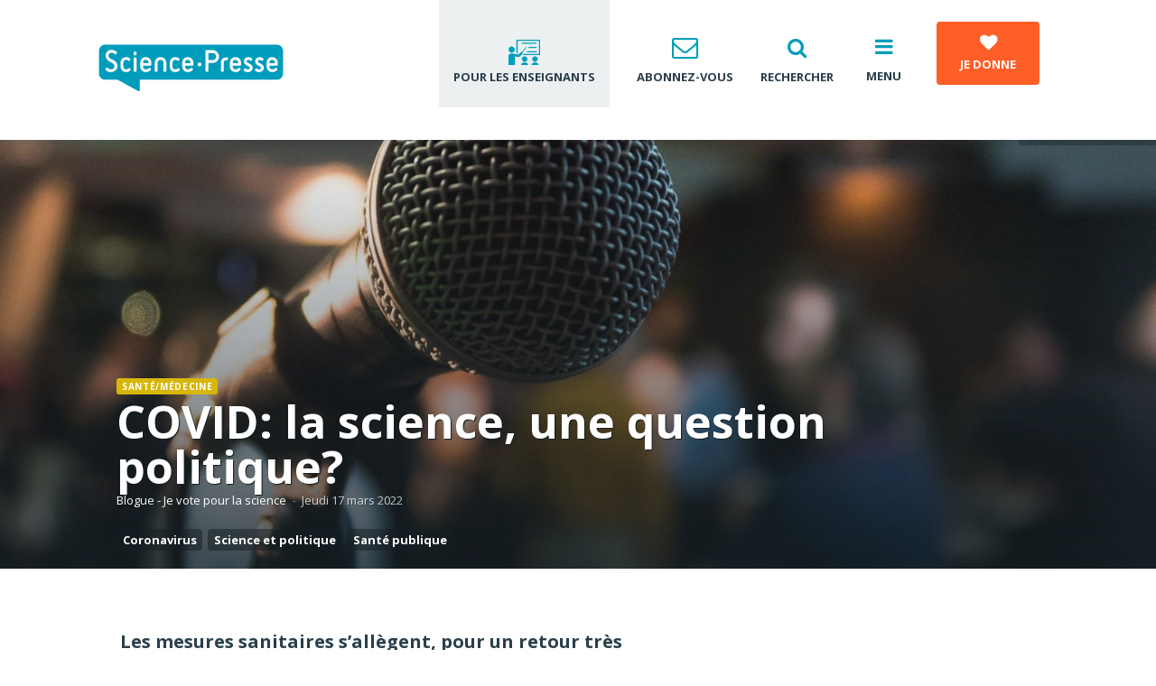

--- FILE ---
content_type: text/html; charset=UTF-8
request_url: https://www.sciencepresse.qc.ca/vote-pour-science/2022/03/17/covid-science-question-politique
body_size: 18028
content:
<!DOCTYPE html>
<?xml encoding="UTF-8"><html lang="fr" dir="ltr">
<head>
  <meta charset="utf-8">
<meta name="Generator" content="Drupal 10 (https://www.drupal.org)">
<meta name="MobileOptimized" content="width">
<meta name="HandheldFriendly" content="true">
<meta name="viewport" content="width=device-width, initial-scale=1.0">
<style>div#sliding-popup, div#sliding-popup .eu-cookie-withdraw-banner, .eu-cookie-withdraw-tab {background: #0779bf} div#sliding-popup.eu-cookie-withdraw-wrapper { background: transparent; } #sliding-popup h1, #sliding-popup h2, #sliding-popup h3, #sliding-popup p, #sliding-popup label, #sliding-popup div, .eu-cookie-compliance-more-button, .eu-cookie-compliance-secondary-button, .eu-cookie-withdraw-tab { color: #000000;} .eu-cookie-withdraw-tab { border-color: #000000;}</style>
<meta name="google-site-verification" content="IRqygLjiF7pS6njuuLD383jrtfSkwUI_RHjeuB_CR9A">
<meta property="fb:app_id" content="120115705138283">
<meta property="og:site_name" content="Agence Science-Presse">
<meta property="twitter:site" content="@SciencePresse">
<meta property="twitter:card" content="summary_large_image">
<meta property="og:description" content="Les mesures sanitaires s&rsquo;all&egrave;gent, pour un retour tr&egrave;s progressif &agrave; la normale. Au cours des deux derni&egrave;res ann&eacute;es, jamais n&rsquo;aura-t-on vu un sujet scientifique occuper autant de place en politique. Or, les relations entre science et politique sont le fil conducteur de notre &eacute;mission depuis ses d&eacute;buts: l&rsquo;occasion est donc bonne, deux ans apr&egrave;s le premier grand confinement, d&rsquo;explorer ces relations parfois complexes, parfois troubles dans le contexte de cette crise.
">
<meta name="description" content="Les mesures sanitaires s&rsquo;all&egrave;gent, pour un retour tr&egrave;s progressif &agrave; la normale. Au cours des deux derni&egrave;res ann&eacute;es, jamais n&rsquo;aura-t-on vu un sujet scientifique occuper autant de place en politique. Or, les relations entre science et politique sont le fil conducteur de notre &eacute;mission depuis ses d&eacute;buts: l&rsquo;occasion est donc bonne, deux ans apr&egrave;s le premier grand confinement, d&rsquo;explorer ces relations parfois complexes, parfois troubles dans le contexte de cette crise.
">
<meta property="twitter:description" content="Les mesures sanitaires s&rsquo;all&egrave;gent, pour un retour tr&egrave;s progressif &agrave; la normale. Au cours des deux derni&egrave;res ann&eacute;es, jamais n&rsquo;aura-t-on vu un sujet scientifique occuper autant de place en politique. Or, les relations entre science et politique sont le fil conducteur de notre &eacute;mission depuis ses d&eacute;buts: l&rsquo;occasion est donc bonne, deux ans apr&egrave;s le premier grand confinement, d&rsquo;explorer ces relations parfois complexes, parfois troubles dans le contexte de cette crise.
">
<meta property="og:url" content="https://www.sciencepresse.qc.ca/vote-pour-science/2022/03/17/covid-science-question-politique">
<meta property="og:title" content="COVID: la science, une question politique?">
<meta property="twitter:title" content="COVID: la science, une question politique?">
<meta property="og:type" content="article">
<meta property="og:image" content="https://www.sciencepresse.qc.ca/sites/default/files/styles/og_image/public/2020-10/micro-gros%20plan.jpg?itok=4q97qAEd">
<meta property="twitter:image" content="https://www.sciencepresse.qc.ca/sites/default/files/styles/og_image/public/2020-10/micro-gros%20plan.jpg?itok=4q97qAEd">
<link rel="icon" href="/themes/custom/asp/favicon.ico" type="image/vnd.microsoft.icon">
<link rel="canonical" href="https://www.sciencepresse.qc.ca/vote-pour-science/2022/03/17/covid-science-question-politique">
<link rel="shortlink" href="https://www.sciencepresse.qc.ca/node/15983">
<script src="/sites/default/files/google_tag/initial/google_tag.script.js?t92q49" defer></script>

    <title>COVID: la science, une question politique? | Agence Science-Presse</title>
        <link rel="preconnect" href="https://fonts.googleapis.com">
    <link rel="preconnect" href="https://fonts.gstatic.com" crossorigin>
    <link rel="stylesheet" media="all" href="/modules/contrib/ajax_loader/css/throbber-general.css?t92q49">
<link rel="stylesheet" media="all" href="/core/modules/system/css/components/ajax-progress.module.css?t92q49">
<link rel="stylesheet" media="all" href="/core/modules/system/css/components/align.module.css?t92q49">
<link rel="stylesheet" media="all" href="/core/modules/system/css/components/autocomplete-loading.module.css?t92q49">
<link rel="stylesheet" media="all" href="/core/modules/system/css/components/fieldgroup.module.css?t92q49">
<link rel="stylesheet" media="all" href="/core/modules/system/css/components/container-inline.module.css?t92q49">
<link rel="stylesheet" media="all" href="/core/modules/system/css/components/clearfix.module.css?t92q49">
<link rel="stylesheet" media="all" href="/core/modules/system/css/components/details.module.css?t92q49">
<link rel="stylesheet" media="all" href="/core/modules/system/css/components/hidden.module.css?t92q49">
<link rel="stylesheet" media="all" href="/core/modules/system/css/components/item-list.module.css?t92q49">
<link rel="stylesheet" media="all" href="/core/modules/system/css/components/js.module.css?t92q49">
<link rel="stylesheet" media="all" href="/core/modules/system/css/components/nowrap.module.css?t92q49">
<link rel="stylesheet" media="all" href="/core/modules/system/css/components/position-container.module.css?t92q49">
<link rel="stylesheet" media="all" href="/core/modules/system/css/components/progress.module.css?t92q49">
<link rel="stylesheet" media="all" href="/core/modules/system/css/components/reset-appearance.module.css?t92q49">
<link rel="stylesheet" media="all" href="/core/modules/system/css/components/resize.module.css?t92q49">
<link rel="stylesheet" media="all" href="/core/modules/system/css/components/sticky-header.module.css?t92q49">
<link rel="stylesheet" media="all" href="/core/modules/system/css/components/system-status-counter.css?t92q49">
<link rel="stylesheet" media="all" href="/core/modules/system/css/components/system-status-report-counters.css?t92q49">
<link rel="stylesheet" media="all" href="/core/modules/system/css/components/system-status-report-general-info.css?t92q49">
<link rel="stylesheet" media="all" href="/core/modules/system/css/components/tabledrag.module.css?t92q49">
<link rel="stylesheet" media="all" href="/core/modules/system/css/components/tablesort.module.css?t92q49">
<link rel="stylesheet" media="all" href="/core/modules/system/css/components/tree-child.module.css?t92q49">
<link rel="stylesheet" media="all" href="/core/modules/views/css/views.module.css?t92q49">
<link rel="stylesheet" media="all" href="/modules/custom/kwd_paragraphs/css/kwd-paragraphs.css?t92q49">
<link rel="stylesheet" media="all" href="/modules/contrib/eu_cookie_compliance/css/eu_cookie_compliance.css?t92q49">
<link rel="stylesheet" media="all" href="/modules/contrib/ajax_loader/css/double-bounce.css?t92q49">
<link rel="stylesheet" media="all" href="/modules/contrib/extlink/extlink.css?t92q49">
<link rel="stylesheet" media="all" href="/modules/contrib/social_media/css/social_media.css?t92q49">
<link rel="stylesheet" media="all" href="/modules/contrib/paragraphs/css/paragraphs.unpublished.css?t92q49">
<link rel="stylesheet" media="all" href="/themes/custom/radix/assets/css/radix.style.css?t92q49">
<link rel="stylesheet" media="all" href="//fonts.googleapis.com/css2?family=Open+Sans:wght@400;700&amp;display=swap">
<link rel="stylesheet" media="all" href="/libraries/slick/slick.css?t92q49">
<link rel="stylesheet" media="all" href="/libraries/slick/slick-theme.css?t92q49">
<link rel="stylesheet" media="all" href="/libraries/magnific_popup/dist/magnific-popup.css?t92q49">
<link rel="stylesheet" media="all" href="/libraries/sidr/dist/stylesheets/jquery.sidr.bare.css?t92q49">
<link rel="stylesheet" media="all" href="/themes/custom/asp/assets/fonts/angelina/style.css?t92q49">
<link rel="stylesheet" media="all" href="/themes/custom/asp/assets/css/asp.style.css?t92q49">
<link rel="stylesheet" media="all" href="/themes/custom/asp/assets/css/custom.css?t92q49">
<link rel="stylesheet" media="print" href="/themes/custom/asp/assets/css/print.css?t92q49">

    
</head>
<body class="role-anonymous role-not-administrator path--node page--article">
<noscript><iframe src="https://www.googletagmanager.com/ns.html?id=GTM-PTW5WCH" height="0" width="0" style="display:none;visibility:hidden"></iframe></noscript>
<a href="#main-content" class="visually-hidden focusable">
  Aller au contenu principal
</a>
  <div class="dialog-off-canvas-main-canvas" data-off-canvas-main-canvas>
    
<div class="page-wrapper">

  <div class="header region clearfix">
      <div class="block block--entete">
  
    
  <div class="block__content">
          

<div class="block container">

  <div class="header-left">

    <a href="/" title="Accueil">
      <img src="/modules/custom/kiwad_blocks/img/SP_RGB.svg" alt="Accueil" class="logo">

    </a>


  </div>

  
    <div class="header-right">

      <a href="https://www.sciencepresse.qc.ca/ressources-pour-enseignants" class="teacher" title="Pour les enseignants">
        <svg clip-rule="evenodd" fill-rule="evenodd" stroke-linejoin="round" stroke-miterlimit="2" viewbox="0 0 38 30" xmlns="http://www.w3.org/2000/svg"><path d="m0 0h37.104v30h-37.104z" fill="none"></path><g fill-rule="nonzero"><path d="m36.385.993h-25.604c-.352 0-.664.312-.664.664v14.48c0 .351.312.663.664.663.351 0 .663-.312.663-.663v-13.817h24.277v15.066h-17.447c-.351 0-.663.312-.663.663 0 .352.312.664.663.664h18.111c.351 0 .663-.312.663-.664v-16.393c0-.351-.273-.663-.663-.663z"></path><path d="m8.282 12.351c0 1.962-1.59 3.552-3.551 3.552-1.962 0-3.552-1.59-3.552-3.552s1.59-3.552 3.552-3.552c1.961 0 3.551 1.59 3.551 3.552"></path><path d="m34.354 23.202c0 1.746-1.415 3.161-3.161 3.161s-3.162-1.415-3.162-3.161 1.416-3.162 3.162-3.162 3.161 1.416 3.161 3.162"></path><path d="m22.568 23.202c0 1.746-1.416 3.161-3.162 3.161s-3.162-1.415-3.162-3.161 1.416-3.162 3.162-3.162 3.162 1.416 3.162 3.162"></path><path d="m17.064 15.786 4.567-5.894c.156-.195.117-.468-.078-.624s-.469-.117-.625.078l-4.527 5.932c-.43-.156-.937-.078-1.288.235l-3.045 2.615-6.205-1.249c-.079 0-.196-.039-.274-.039-.273-.039-.546-.078-.858-.078h-.079c-2.029 0-3.707 1.405-3.707 3.161v10.031h7.454v-9.836l3.708.742c.078 0 .156.039.274.039.312 0 .624-.117.858-.313l3.513-3.044c.585-.468.702-1.21.312-1.756z"></path><path d="m31.233 27.027h-.079c-2.224 0-3.981 1.249-3.981 2.81v.156h8.079v-.156c.001-1.561-1.795-2.81-4.019-2.81z"></path><path d="m19.445 27.027h-.078c-2.225 0-3.981 1.249-3.981 2.81v.156h8.079v-.156c-.039-1.561-1.834-2.81-4.02-2.81z"></path><path d="m32.519 4.467h-16.002c-.352 0-.664.312-.664.663 0 .352.312.664.664.664h16.002c.351 0 .664-.312.664-.664 0-.351-.274-.663-.664-.663z"></path><path d="m32.519 9.19h-8.118c-.352 0-.664.312-.664.663s.312.664.664.664h8.157c.351 0 .664-.313.664-.664-.039-.39-.313-.663-.703-.663z"></path><path d="m32.519 14.186h-10.031c-.351 0-.663.312-.663.663s.312.664.663.664h10.07c.351 0 .664-.313.664-.664-.039-.39-.313-.663-.703-.663z"></path></g></svg>
        <span>Pour les enseignants</span>
      </a>

      <div id="newsletter-popup" class="light-popup rounded mfp-hide">
        <div class="inner">

          <h2 class="h4 mt-0">Abonnez-vous &agrave; notre infolettre!</h2>
          <p class="small">Pour ne rien rater de l'actualit&eacute; scientifique et tout savoir sur nos efforts pour lutter contre les fausses nouvelles et la d&eacute;sinformation!</p>

          <form action="//link.sciencepresse.qc.ca/ngs/1581183/8yhcsa6PR7xauT13pkRp" method="post" id="mc-embedded-subscribe-form" name="mc-embedded-subscribe-form" class="validate mt-4" target="_blank">
            <div class="row">
              <div class="col-md-8">
                <label class="visually-hidden" for="mce-EMAIL">Courriel</label>
                <input class="required email input-field-full-white mt-3" type="email" value="" name="email" id="mce-EMAIL" required placeholder="Votre courriel">
              </div>
              <div class="col-md-4">
                <div style="position: absolute; left: -5000px;" aria-hidden="true">
                  <input type="text" name="b_237223dbd0094581cef629c61_9ab02afbe7" tabindex="-1" value="">
                </div>
                <input type="submit" value="Je m'abonne" name="subscribe" id="mc-embedded-subscribe" class="mt-3 btn btn-primary btn-full">
              </div>
            </div>
          </form>

        </div>
      </div>

      <a href="#" data-mfp-src="#newsletter-popup" class="newsletter popup" title="Abonnez-vous">
        <i aria-hidden="true" class="fa fa-envelope-o"></i>
        <span>Abonnez-vous</span>
      </a>

      <a href="/recherche" class="research" title="Recherche">
        <i aria-hidden="true" class="fa fa-search"></i>
        <span>Rechercher</span>
      </a>

      <button class="mobile-menu-button" title="Menu">
        <i aria-hidden="true" class="fa fa-bars"></i>
        <span>Menu</span>
      </button>

      <a href="/soutien" target="_blank" class="btn btn-fg donate" title="Pour soutenir le journalisme scientifique et la lutte contre la d&eacute;sinformation">
        <i aria-hidden="true" class="fa fa-heart scale-2 mb-2"></i><br>
        <span>Je donne</span>
      </a>

    </div>

  
</div>

      </div>
</div>


      </div>

      <div class="sub-menu region">
      <div class="inner">
          <div class="block block--entete">
  
    
  <div class="block__content">
          

<div class="block container">

  <div class="header-left">

    <a href="/" title="Accueil">
      <img src="/modules/custom/kiwad_blocks/img/SP_RGB.svg" alt="Accueil" class="logo">

    </a>


  </div>

  
    <div class="header-right">

      <a href="https://www.sciencepresse.qc.ca/ressources-pour-enseignants" class="teacher" title="Pour les enseignants">
        <svg clip-rule="evenodd" fill-rule="evenodd" stroke-linejoin="round" stroke-miterlimit="2" viewbox="0 0 38 30" xmlns="http://www.w3.org/2000/svg"><path d="m0 0h37.104v30h-37.104z" fill="none"></path><g fill-rule="nonzero"><path d="m36.385.993h-25.604c-.352 0-.664.312-.664.664v14.48c0 .351.312.663.664.663.351 0 .663-.312.663-.663v-13.817h24.277v15.066h-17.447c-.351 0-.663.312-.663.663 0 .352.312.664.663.664h18.111c.351 0 .663-.312.663-.664v-16.393c0-.351-.273-.663-.663-.663z"></path><path d="m8.282 12.351c0 1.962-1.59 3.552-3.551 3.552-1.962 0-3.552-1.59-3.552-3.552s1.59-3.552 3.552-3.552c1.961 0 3.551 1.59 3.551 3.552"></path><path d="m34.354 23.202c0 1.746-1.415 3.161-3.161 3.161s-3.162-1.415-3.162-3.161 1.416-3.162 3.162-3.162 3.161 1.416 3.161 3.162"></path><path d="m22.568 23.202c0 1.746-1.416 3.161-3.162 3.161s-3.162-1.415-3.162-3.161 1.416-3.162 3.162-3.162 3.162 1.416 3.162 3.162"></path><path d="m17.064 15.786 4.567-5.894c.156-.195.117-.468-.078-.624s-.469-.117-.625.078l-4.527 5.932c-.43-.156-.937-.078-1.288.235l-3.045 2.615-6.205-1.249c-.079 0-.196-.039-.274-.039-.273-.039-.546-.078-.858-.078h-.079c-2.029 0-3.707 1.405-3.707 3.161v10.031h7.454v-9.836l3.708.742c.078 0 .156.039.274.039.312 0 .624-.117.858-.313l3.513-3.044c.585-.468.702-1.21.312-1.756z"></path><path d="m31.233 27.027h-.079c-2.224 0-3.981 1.249-3.981 2.81v.156h8.079v-.156c.001-1.561-1.795-2.81-4.019-2.81z"></path><path d="m19.445 27.027h-.078c-2.225 0-3.981 1.249-3.981 2.81v.156h8.079v-.156c-.039-1.561-1.834-2.81-4.02-2.81z"></path><path d="m32.519 4.467h-16.002c-.352 0-.664.312-.664.663 0 .352.312.664.664.664h16.002c.351 0 .664-.312.664-.664 0-.351-.274-.663-.664-.663z"></path><path d="m32.519 9.19h-8.118c-.352 0-.664.312-.664.663s.312.664.664.664h8.157c.351 0 .664-.313.664-.664-.039-.39-.313-.663-.703-.663z"></path><path d="m32.519 14.186h-10.031c-.351 0-.663.312-.663.663s.312.664.663.664h10.07c.351 0 .664-.313.664-.664-.039-.39-.313-.663-.703-.663z"></path></g></svg>
        <span>Pour les enseignants</span>
      </a>

      <div id="newsletter-popup" class="light-popup rounded mfp-hide">
        <div class="inner">

          <h2 class="h4 mt-0">Abonnez-vous &agrave; notre infolettre!</h2>
          <p class="small">Pour ne rien rater de l'actualit&eacute; scientifique et tout savoir sur nos efforts pour lutter contre les fausses nouvelles et la d&eacute;sinformation!</p>

          <form action="//link.sciencepresse.qc.ca/ngs/1581183/8yhcsa6PR7xauT13pkRp" method="post" id="mc-embedded-subscribe-form" name="mc-embedded-subscribe-form" class="validate mt-4" target="_blank">
            <div class="row">
              <div class="col-md-8">
                <label class="visually-hidden" for="mce-EMAIL">Courriel</label>
                <input class="required email input-field-full-white mt-3" type="email" value="" name="email" id="mce-EMAIL" required placeholder="Votre courriel">
              </div>
              <div class="col-md-4">
                <div style="position: absolute; left: -5000px;" aria-hidden="true">
                  <input type="text" name="b_237223dbd0094581cef629c61_9ab02afbe7" tabindex="-1" value="">
                </div>
                <input type="submit" value="Je m'abonne" name="subscribe" id="mc-embedded-subscribe" class="mt-3 btn btn-primary btn-full">
              </div>
            </div>
          </form>

        </div>
      </div>

      <a href="#" data-mfp-src="#newsletter-popup" class="newsletter popup" title="Abonnez-vous">
        <i aria-hidden="true" class="fa fa-envelope-o"></i>
        <span>Abonnez-vous</span>
      </a>

      <a href="/recherche" class="research" title="Recherche">
        <i aria-hidden="true" class="fa fa-search"></i>
        <span>Rechercher</span>
      </a>

      <button class="mobile-menu-button" title="Menu">
        <i aria-hidden="true" class="fa fa-bars"></i>
        <span>Menu</span>
      </button>

      <a href="/soutien" target="_blank" class="btn btn-fg donate" title="Pour soutenir le journalisme scientifique et la lutte contre la d&eacute;sinformation">
        <i aria-hidden="true" class="fa fa-heart scale-2 mb-2"></i><br>
        <span>Je donne</span>
      </a>

    </div>

  
</div>

      </div>
</div>


          <nav class="block block--menu block--asp-main-menu" role="navigation" aria-labelledby="block-asp-main-menu-menu">
  
  
      
              <ul class="nav navbar-nav">
                                                                      <li class="lilink--actualites">
            <i class="fa fa-chevron-right"></i>
            <a href="/actualites" data-drupal-link-system-path="taxonomy/term/120">Actualit&eacute;s</a>
                  </li>
                                                                  <li class="lilink--detecteur-rumeurs">
            <i class="fa fa-chevron-right"></i>
            <a href="/detecteur-rumeurs" data-drupal-link-system-path="taxonomy/term/510">D&eacute;tecteur de rumeurs</a>
                  </li>
                                                                  <li class="lilink--education-aux-medias-information">
            <i class="fa fa-chevron-right"></i>
            <a href="/education-aux-medias-information" data-drupal-link-system-path="node/14918">&Eacute;ducation aux m&eacute;dias et &agrave; l'information</a>
                  </li>
                                                                  <li class="lilink-https--formationssciencepresseqcca-fr-blogue">
            <i class="fa fa-chevron-right"></i>
            <a href="https://formations.sciencepresse.qc.ca/fr/blogue">Blogue</a>
                  </li>
                                                                  <li class="lilink--zone-radio">
            <i class="fa fa-chevron-right"></i>
            <a href="/zone_radio">Zone Balado et Je vote pour la science</a>
                  </li>
                                                                  <li class="lilink--zone-video">
            <i class="fa fa-chevron-right"></i>
            <a href="/zone_video" data-drupal-link-system-path="node/14904">Zone Vid&eacute;o</a>
                  </li>
                                                                  <li class="lilink--nos-services">
            <i class="fa fa-chevron-right"></i>
            <a href="/nos-services" title="Services de l'ASP" data-drupal-link-system-path="node/14924">Formations et services</a>
                  </li>
                                                                  <li class="lilink--opinions">
            <i class="fa fa-chevron-right"></i>
            <a href="/opinions" data-drupal-link-system-path="taxonomy/term/121">Opinions</a>
                  </li>
                                                                  <li class="lilink--equipe">
            <i class="fa fa-chevron-right"></i>
            <a href="/equipe" data-drupal-link-system-path="node/13611">&Eacute;quipe</a>
                  </li>
                                                                  <li class="lilink--agence">
            <i class="fa fa-chevron-right"></i>
            <a href="/agence" data-drupal-link-system-path="node/2">&Agrave; propos</a>
                  </li>
          </ul>
  


  </nav>


      </div>
    </div>
  
      <div class="content-sus region">
                <div class="block block--asp-page-title">
  
    
  <div class="block__content container">
          
    <div class="page-header">
   <h1 class="page-title">
<span>COVID: la science, une question politique?</span>
</h1>
  </div>


      </div>
</div>

  


<div class="article-head-wrapper">
    <div class="block block--articlehead bgimage article--text-over-img" style="background: url(https://www.sciencepresse.qc.ca/sites/default/files/styles/full_width/public/2020-10/micro-gros%20plan.jpg?itok=AiC0AmKl) no-repeat scroll center center transparent; background-size: cover;">

    <div class="legende"><span></span></div>

    <div class="container">
      <div class="article-infos">

                  <div class="category exp--category category-4">
            <a href="/santemedecine">Sant&eacute;/m&eacute;decine</a>
                                                </div>
        

        <h1 class="page-title" property="schema:name">COVID: la science, une question politique?</h1>

                  <div class="author exp--author"><a href="/user/194">Blogue - Je vote pour la science</a></div><div class="time exp--time">Jeudi 17 mars 2022</div>                          <div class="article-meta-tags exp--tags"><div class="field__item"><a href="/taxonomy/term/647">Coronavirus</a></div><div class="field__item"><a href="/taxonomy/term/152">Science et politique</a></div><div class="field__item"><a href="/taxonomy/term/148">Sant&eacute; publique</a></div></div>
              </div>
    </div>

    
      <div class="btn btn-magnifique" data-gallery='[{"src":"https:\/\/www.sciencepresse.qc.ca\/sites\/default\/files\/styles\/popup\/public\/2020-10\/micro-gros%20plan.jpg?itok=GFanKpRn","title":"&lt;div&gt;&lt;\/div&gt;","alt":"micro-gros plan.jpg"}]'>
        <i class="fa fa-expand" aria-hidden="true"></i>
                  <span>Agrandir l'image</span>
              </div>

    
    
  </div>

</div>


<nav class="block block--menu bg-dark block--navigationprincipale" role="navigation" aria-labelledby="block-navigationprincipale-menu">
  <div class="container">
    
    
          
              <ul class="nav navbar-nav">
                                                                      <li class="lilink--actualites">
            <i class="fa fa-chevron-right"></i>
            <a href="/actualites" data-drupal-link-system-path="taxonomy/term/120">Actualit&eacute;s</a>
                  </li>
                                                                  <li class="lilink--detecteur-rumeurs">
            <i class="fa fa-chevron-right"></i>
            <a href="/detecteur-rumeurs" data-drupal-link-system-path="taxonomy/term/510">D&eacute;tecteur de rumeurs</a>
                  </li>
                                                                                                                <li class="dropdown lilink--education-aux-medias-information">
            <i class="fa fa-chevron-right"></i>
            <a href="/education-aux-medias-information" data-drupal-link-system-path="node/14918">&Eacute;ducation aux m&eacute;dias et &agrave; l'information</a>
                                    <ul>
                                                                      <li class="lilink--formations">
            <i class="fa fa-chevron-right"></i>
            <a href="/formations" data-drupal-link-system-path="node/14917">Nos formations</a>
                  </li>
                                                                  <li class="lilink--outils-et-ressources">
            <i class="fa fa-chevron-right"></i>
            <a href="/outils-et-ressources" data-drupal-link-system-path="node/14921">Outils et ressources</a>
                  </li>
                                                                  <li class="lilink--zone-video">
            <i class="fa fa-chevron-right"></i>
            <a href="/zone_video" data-drupal-link-system-path="node/14904">Zone vid&eacute;o</a>
                  </li>
                                                                  <li class="lilink--lutte-desinformation">
            <i class="fa fa-chevron-right"></i>
            <a href="/lutte_desinformation" data-drupal-link-system-path="taxonomy/term/643">Lutte contre la d&eacute;sinformation</a>
                  </li>
                                                                  <li class="lilink--ressources-pour-enseignants">
            <i class="fa fa-chevron-right"></i>
            <a href="/ressources-pour-enseignants" data-drupal-link-system-path="node/17117">Pour les enseignants</a>
                  </li>
          </ul>
  
                  </li>
                                                                  <li class="lilink-https--formationssciencepresseqcca-fr-blogue">
            <i class="fa fa-chevron-right"></i>
            <a href="https://formations.sciencepresse.qc.ca/fr/blogue">Blogue</a>
                  </li>
                                                                                                                <li class="dropdown lilink--zone-radio">
            <i class="fa fa-chevron-right"></i>
            <a href="/zone_radio">Zone Balado et Je vote pour la science</a>
                                    <ul>
                                                                      <li class="lilink--balado-detecteur-rumeurs">
            <i class="fa fa-chevron-right"></i>
            <a href="/balado-detecteur-rumeurs" data-drupal-link-system-path="node/16586">Le balado du D&eacute;tecteur de rumeurs</a>
                  </li>
                                                                  <li class="lilink--je-vote-pour-la-science">
            <i class="fa fa-chevron-right"></i>
            <a href="/je-vote-pour-la-science" data-drupal-link-system-path="node/14953">Je vote pour la science</a>
                  </li>
                                                                  <li class="lilink--nuances">
            <i class="fa fa-chevron-right"></i>
            <a href="/nuances" data-drupal-link-system-path="node/16293">Balado | Nuances</a>
                  </li>
                                                                  <li class="lilink--balado-depister-desinfo">
            <i class="fa fa-chevron-right"></i>
            <a href="/balado-depister-desinfo" data-drupal-link-system-path="node/15473">Balado | D&eacute;pister la d&eacute;sinfo</a>
                  </li>
          </ul>
  
                  </li>
                                                                                                                <li class="dropdown lilink--zone-video">
            <i class="fa fa-chevron-right"></i>
            <a href="/zone_video" data-drupal-link-system-path="node/14904">Zone Vid&eacute;o</a>
                                    <ul>
                                                                      <li class="lilink--vraimentvrai-info">
            <i class="fa fa-chevron-right"></i>
            <a href="/vraimentvrai-info" title="Une s&eacute;rie de 4 capsules vid&eacute;o avec des journalistes sp&eacute;cialis&eacute;s en d&eacute;sinformation ou en science qui partagent leurs r&eacute;flexions sur leur m&eacute;tier et des trucs pour v&eacute;rifier l&rsquo;information." data-drupal-link-system-path="node/15425">#VraimentVrai - Comment v&eacute;rifier l'information</a>
                  </li>
                                                                  <li class="lilink--anatomie-fausses-nouvelles">
            <i class="fa fa-chevron-right"></i>
            <a href="/anatomie-fausses-nouvelles" title="ADFN" data-drupal-link-system-path="node/14906">Anatomie des fausses nouvelles</a>
                  </li>
                                                                  <li class="lilink--dejouer-raccourcis-mentaux-humoriste-louis">
            <i class="fa fa-chevron-right"></i>
            <a href="/dejouer-raccourcis-mentaux-humoriste-louis" title="Une s&eacute;rie de 5 capsules sur les raccourcis mentaux avec l'humoriste Louis T" data-drupal-link-system-path="node/15008">D&eacute;jouer les raccourcis mentaux - Avec l'humoriste Louis T!</a>
                  </li>
                                                                  <li class="lilink--veut-faits">
            <i class="fa fa-chevron-right"></i>
            <a href="/veut-faits" data-drupal-link-system-path="node/16259">On veut des faits!</a>
                  </li>
                                                                  <li class="lilink--verifie">
            <i class="fa fa-chevron-right"></i>
            <a href="/verifie" data-drupal-link-system-path="node/15214">V&eacute;rifi&eacute;!</a>
                  </li>
                                                                  <li class="lilink--anatomie-fausses-nouvelles-politique">
            <i class="fa fa-chevron-right"></i>
            <a href="/anatomie-fausses-nouvelles-politique" data-drupal-link-system-path="node/15090">Anatomie des fausses nouvelles | Politique</a>
                  </li>
          </ul>
  
                  </li>
                                                                  <li class="lilink--nos-services">
            <i class="fa fa-chevron-right"></i>
            <a href="/nos-services" title="Services de l'ASP" data-drupal-link-system-path="node/14924">Formations et services</a>
                  </li>
                                                                  <li class="lilink--opinions">
            <i class="fa fa-chevron-right"></i>
            <a href="/opinions" data-drupal-link-system-path="taxonomy/term/121">Opinions</a>
                  </li>
                                                                  <li class="lilink--equipe">
            <i class="fa fa-chevron-right"></i>
            <a href="/equipe" data-drupal-link-system-path="node/13611">&Eacute;quipe</a>
                  </li>
                                                                                                                <li class="dropdown lilink--agence">
            <i class="fa fa-chevron-right"></i>
            <a href="/agence" data-drupal-link-system-path="node/2">&Agrave; propos</a>
                                    <ul>
                                                                      <li class="lilink--rapports-annuels">
            <i class="fa fa-chevron-right"></i>
            <a href="/rapports-annuels" data-drupal-link-system-path="node/16459">Rapports d'activit&eacute;s et &eacute;tats financiers</a>
                  </li>
          </ul>
  
                  </li>
          </ul>
  


      </div>
</nav>


          </div>
  

    
    
              <main class="content region" role="main">
      
                    <div data-drupal-messages-fallback class="hidden"></div>
  
<article class="node article article--promoted article--full container">

  <div class="d-print">
    <img src="https://www.sciencepresse.qc.ca/sites/default/files/styles/large_16_9/public/2020-10/micro-gros%20plan.jpg?itok=RigyDJxu" alt="micro-gros plan.jpg">
  </div>

  <div class="article-row">
    <div class="left-col">

      <div class="article-chapeau">
        
            <div class="article__field-chapeau"><p>Les mesures sanitaires s&rsquo;all&egrave;gent, pour un retour tr&egrave;s progressif &agrave; la normale. Au cours des deux derni&egrave;res ann&eacute;es, jamais n&rsquo;aura-t-on vu un sujet scientifique occuper autant de place en politique. Or, les relations entre science et politique sont le fil conducteur de notre &eacute;mission depuis ses d&eacute;buts: l&rsquo;occasion est donc bonne, deux ans apr&egrave;s le premier grand confinement, d&rsquo;explorer ces relations parfois complexes, parfois troubles dans le contexte de cette crise.</p>
</div>
      
        
  <div class="article__field-fichier-audio">
    <strong class="field__label">Fichier audio</strong>
              <div class="field__item"><div>
  
  
            <div class="media-audio__field-audiofile"><audio controls="controls">
      <source src="/sites/default/files/audio/2022/03/JVPLS170322.mp3" type="audio/mpeg"></source>
  </audio>
</div>
      
</div>
</div>
          </div>

      </div>
      
      <div class="node__content">
        <div class="exp--body">
          
      <div class="article__field-corps">
              <div class="field__item">




<div class="paragraph paragraph--type--kwdpara-text paragraph--view-mode--default paragraph--id--2596 clearfix kwdpara-padding- kwdpara-bgcolor-">
    <div class="container">
      
            <div class="kwdpara-text__field-kwdpara-text"><p>La d&eacute;mission du Dr Horacio Arruda et les critiques de la gestion de la pand&eacute;mie t&eacute;moignent d&rsquo;un m&eacute;contentement d&rsquo;une partie de la population. Des voix d&eacute;noncent la relation parfois trouble de la sant&eacute; publique et du politique. Des experts reprochent m&ecirc;me un manque d&rsquo;ind&eacute;pendance ou de transparence autour de certaines d&eacute;cisions prises pour endiguer la crise sanitaire. Le couvre-feu a ainsi &eacute;t&eacute; beaucoup d&eacute;cri&eacute;. Tout comme le manque de ventilation dans les &eacute;coles.</p>

<p>Certes, la science a &eacute;t&eacute; plus pr&eacute;sente que jamais dans la sph&egrave;re publique depuis deux ans. A-t-elle &eacute;t&eacute; bien comprise&nbsp;? A-t-elle &eacute;t&eacute; bien suivie&nbsp;? Isabelle Burgun amorce cette r&eacute;flexion avec:</p>

<ul><li><a href="https://www.usherbrooke.ca/dep-com/departement/personnel/personnel-enseignant/karine-collette"><b>Karine Collette</b></a><b>,</b> linguiste sp&eacute;cialis&eacute;e en analyse de discours, professeure agr&eacute;g&eacute;e &agrave; la Facult&eacute; des sciences humaines de l'Universit&eacute; de Sherbrooke.</li>
	<li><strong><a href="https://fr.wikipedia.org/wiki/Alain_Deneault">Alain Deneault</a></strong>, professeur de philosophie au campus de la P&eacute;ninsule acadienne de l'Universit&eacute; de Moncton. Il est aussi auteur de livres &ndash; dont <a href="https://ecosociete.org/livres/noir-canada"><i>Noir Canada</i></a><i>,</i> <a href="https://ecosociete.org/livres/de-quoi-total-est-elle-la-somme"><i>De Quoi Total est-elle la somme&nbsp;?</i></a><i>,</i>&nbsp;<a href="https://luxediteur.com/catalogue/politiques-de-lextreme-centre/"><i>Politiques de l&rsquo;extr&ecirc;me centre</i></a><i>&nbsp;</i>et&nbsp;<a href="https://luxediteur.com/catalogue/la-mediocratie/"><i>La M&eacute;diocratie</i></a>.&nbsp;</li>
</ul><html><body><div class="clearfix">
  <div class="bg-lighter spread rounded my-5">
    <div class="inner p-5">

      <h2 class="h4 mt-0">Abonnez-vous &agrave; notre infolettre!</h2>
      <p class="small">Pour ne rien rater de l'actualit&eacute; scientifique et tout savoir sur nos efforts pour lutter contre les fausses nouvelles et la d&eacute;sinformation!</p>

      <form action="//link.sciencepresse.qc.ca/ngs/1581183/8yhcsa6PR7xauT13pkRp" method="post" id="mc-embedded-subscribe-form" name="mc-embedded-subscribe-form" class="validate mt-4" target="_blank">
        <div class="row">
          <div class="col-md-8">
            <label class="visually-hidden" for="mce-EMAIL">Courriel</label>
            <input class="required email input-field-full-white mt-3" type="email" value="" name="email" id="mce-EMAIL" required placeholder="Votre courriel">
          </div>
          <div class="col-md-4">
            <div style="position: absolute; left: -5000px;" aria-hidden="true">
              <input type="text" name="b_237223dbd0094581cef629c61_9ab02afbe7" tabindex="-1" value="">
            </div>
            <input type="submit" value="Je m'abonne" name="subscribe" id="mc-embedded-subscribe" class="mt-3 btn btn-primary btn-full">
          </div>
        </div>
      </form>

      

    </div>
  </div>
</div>
</body></html><p>On dit que &laquo;&nbsp;la science&nbsp;&raquo; a &eacute;t&eacute; plus pr&eacute;sente que jamais dans la sph&egrave;re publique depuis deux ans. Mais pour commencer, de quelle science parle-t-on au singulier? Que vous ont inspir&eacute; ces points de presse o&ugrave; la sant&eacute; publique &eacute;tait assise &agrave; c&ocirc;t&eacute; de l&rsquo;autorit&eacute; politique? Et le r&ocirc;le des journalistes?</p>

<p>Qui sont les experts et comment se positionnent-ils face au discours du politique et de la sant&eacute; publique?</p>

<p>Pourquoi parlait-on de conflit d&rsquo;int&eacute;r&ecirc;t des titres &agrave; propos du Dr Horacio Arruda &mdash;directeur de la sant&eacute; publique et sous-ministre&mdash; et pourquoi &eacute;tait-ce un probl&egrave;me?</p>

<p>Sommes-nous plus polaris&eacute;s qu&rsquo;avant la crise? Est-ce une crise de confiance, une m&eacute;fiance qui s&rsquo;&eacute;tend des scientifiques au gouvernement, voire m&ecirc;me aux m&eacute;dias?</p>

<p>+++++++++++++++++++++++++++++++++++</p>

<p><a href="/zone-radio">Je vote pour la science</a><i>&nbsp;est diffus&eacute;e le lundi &agrave; 13 h sur les cinq stations r&eacute;gionales de&nbsp;</i><a href="http://www.radiovm.com/information/Comment_Nous_ecouter.aspx" rel="nofollow noopener noreferrer" target="_blank">Radio VM</a><i>. Elle est anim&eacute;e par&nbsp;Isabelle Burgun. Recherche pour cette &eacute;mission:&nbsp;</i><em>Isabelle Burgun</em><i><em>.</em>&nbsp;Vous pouvez &eacute;galement nous &eacute;couter, entre autres, sur CIBO (Senneterre), CFOU (Trois-Rivi&egrave;res), CIAX (Windsor) et CHOM (Toronto).&nbsp;</i></p>

<p><em>Vous trouverez sur cette&nbsp;<a href="/zone-radio">page</a>&nbsp;des liens vers les &eacute;missions des saisons pr&eacute;c&eacute;dentes.&nbsp;</em><em>Vous pouvez &eacute;galement nous suivre sur&nbsp;<a href="https://twitter.com/JVPLS" rel="nofollow noopener noreferrer" target="_blank">Twitter&nbsp;</a>et sur&nbsp;<a href="https://www.facebook.com/JeVotePourLaScience/" rel="nofollow noopener noreferrer" target="_blank">Facebook</a>.</em></p>
</div>
      
    </div>
</div>


</div>
          </div>
  
          
        </div>
        
      </div>

      <div class="block">
  
    
  <div class="block__content">
          

<div class="social-media-sharing">
  <ul class="">
                    <li>
        <a target="_blank" rel="noopener noreferrer" class="bluesky share" href="https://bsky.app/intent/compose?text=COVID:%20la%20science,%20une%20question%20politique?%20https://www.sciencepresse.qc.ca/vote-pour-science/2022/03/17/covid-science-question-politique" title="">
                      <img alt="" src="https://www.sciencepresse.qc.ca/modules/contrib/social_media/icons/bluesky.svg">
                  </a>

      </li>
                <li>
        <a target="_blank" rel="noopener noreferrer" class="linkedin share" href="https://www.linkedin.com/shareArticle?mini=true&amp;url=https://www.sciencepresse.qc.ca/vote-pour-science/2022/03/17/covid-science-question-politique&amp;title=COVID:%20la%20science,%20une%20question%20politique?&amp;source=https://www.sciencepresse.qc.ca/vote-pour-science/2022/03/17/covid-science-question-politique" title="LinkedIn">
                      <img alt="LinkedIn" src="https://www.sciencepresse.qc.ca/modules/contrib/social_media/icons/linkedin.svg">
                  </a>

      </li>
                <li>
        <a target="_blank" rel="noopener noreferrer" class="facebook-share share" href="https://www.facebook.com/share.php?u=https://www.sciencepresse.qc.ca/vote-pour-science/2022/03/17/covid-science-question-politique&amp;title=COVID:%20la%20science,%20une%20question%20politique?" title="Facebook">
                      <img alt="Facebook" src="https://www.sciencepresse.qc.ca/modules/contrib/social_media/icons/facebook_share.svg">
                  </a>

      </li>
                <li>
        <a target="_blank" rel="noopener noreferrer" class="twitter share" href="https://x.com/intent/tweet?url=https://www.sciencepresse.qc.ca/vote-pour-science/2022/03/17/covid-science-question-politique&amp;text=COVID:%20la%20science,%20une%20question%20politique?" title="X">
                      <img alt="X" src="https://www.sciencepresse.qc.ca/modules/contrib/social_media/icons/x.svg">
                  </a>

      </li>
                <li>
        <a class="email share" href="mailto:?subject=COVID:%20la%20science,%20une%20question%20politique?&amp;body=Je%20te%20recommande%20cet%20article%20https://www.sciencepresse.qc.ca/vote-pour-science/2022/03/17/covid-science-question-politique" title="Courriel">
                      <img alt="Courriel" src="https://www.sciencepresse.qc.ca/modules/contrib/social_media/icons/email.svg">
                  </a>

      </li>
                <li>
        <a class="print share" onclick="window.print()" title="Imprimer">
                      <img alt="Imprimer" src="https://www.sciencepresse.qc.ca/modules/contrib/social_media/icons/print.svg">
                  </a>

      </li>
      </ul>
</div>


      </div>
</div>


      <div class="my-4 block">
  
    
  <div class="block__content">
          <div class="spread-full rounded" style="background-color:#000000"><a href="/soutien" class="d-block"><picture><source media="(max-width: 768px)" srcset="/modules/custom/kiwad_blocks/img/Bandeau_45a_11.png?2" height="1440" width="1440"><img src="/modules/custom/kiwad_blocks/img/Bandeau_45a_3333_1.png?2" height="460" width="1840" alt="Je donne" class="img-fluid img-rounded" style="height: auto;"></source></picture></a></div>

      </div>
</div>


      <div class="article-footer clearfix">
                  <div class="article-complement">
            <div class="ico">
              <i class="fa fa-exclamation" aria-hidden="true"></i>
            </div>
                  <p><b>Pour aller plus loin</b></p>

<ul><li>Christian Walter, &laquo;&nbsp;<a href="https://theconversation.com/science-et-covid-19-pourquoi-une-telle-crise-de-confiance-147808">Science et&nbsp;Covid-19&nbsp;: pourquoi une telle crise de&nbsp;confiance&nbsp;?</a>&nbsp;&raquo;, <i>La Conversation</i>, 3 novembre 2020.</li>
	<li>Katryne Villeneuve-Siconnelly et Philippe R. Dubois, &laquo;&nbsp;<a href="https://www.acfas.ca/publications/magazine/2021/09/COVID-19-pandemie-politique-moteur-populisme-droite-au-quebec">Pand&eacute;mie et politique : un moteur pour le populisme de droite au Qu&eacute;bec?</a>&nbsp;&raquo;, <i>Acfas magazine</i>, 14 septembre 2021.</li>
	<li>Patrick Provost, &laquo;&nbsp;<a href="https://www.ledevoir.com/opinion/lettres/659760/un-recul-pour-la-science">Un recul pour la science?</a>&nbsp;&raquo;, <i>Le Devoir</i>, 12 janvier 2022.</li>
	<li>Jo&euml;l Leblanc, &laquo;&nbsp;<a href="https://www.ledevoir.com/opinion/idees/667308/science-pour-des-journalistes-mieux-formes-en-science">Pour des journalistes mieux form&eacute;s en science</a>&nbsp;&raquo;, <i>Le Devoir</i>, 31 janvier 2022.</li>
	<li>Anne Gabrielle Ducharme, &laquo;&nbsp;<a href="https://ricochet.media/fr/3088/la-covid-19-aurait-un-effet-sur-la-polarisation-politique">La Covid-19 aurait un effet sur la polarisation politique</a>&nbsp;&raquo;, <i>Ricochet</i>, 8 mai 2020.</li>
	<li>Louis Marchildon, &laquo;&nbsp;<a href="https://www.ledevoir.com/societe/le-devoir-de-philo-histoire/635307/devoir-de-philo-des-raisons-de-faire-confiance-a-la-science">Des raisons de faire confiance &agrave; la science</a>&nbsp;&raquo; - <em>Le Devoir de philo/Histoire</em>, 8 octobre 2021.</li>
</ul><p>&nbsp;</p>

<p>Et aussi:</p>

<ul><li>Karine Collette, &laquo;&nbsp;<a href="https://www.pressegauche.org/La-construction-sociale-du-bouc-emissaire?fbclid=IwAR38GviKWPSvIDSWKG5_fh84kszDdGwzWQRtOQaukd88GRC4NCmT1ys8HMM">La construction sociale du bouc &eacute;missaire</a>&nbsp;&raquo;. <i>Presse-toi &agrave; gauche</i>, 18 janvier 2022&nbsp;</li>
	<li>Karine Collette, &laquo;&nbsp;<a href="https://lautjournal.info/20220112/les-determinants-sociaux-de-la-sante-en-democratie?fbclid=IwAR135Bm9F1-mKyNw9QF9TScXt_1Nb4EXAIpKPkpYyOZHN3eLs4Yx7krfxJc">Les d&eacute;terminants sociaux de la sant&eacute; en d&eacute;mocratie</a>&nbsp;&raquo;, <em>L&rsquo;Aut&rsquo;Journal</em>, 12 janvier 2022.&nbsp;&nbsp;</li>
	<li>Alain Deneault, &laquo;&nbsp;<a href="https://pivot.quebec/2022/01/12/ca-suffit/">Ostracisme envers les non vaccin&eacute;s: &ccedil;a suffit</a>&nbsp;&raquo;, <i>Pivot</i>, 12 janvier 2022.</li>
	<li>Alain Deneault, &laquo;&nbsp;<a href="https://pivot.quebec/2021/11/17/la-covid-19-accorde-t-elle-tous-les-droits-a-letat/">La COVID-19 accorde-t-elle tous les droits &agrave; l&rsquo;&Eacute;tat?</a>&nbsp;&raquo;, <i>Pivot</i>, 17 novembre 2021.</li>
</ul>
  
          </div>
              </div>
            <div class="mt-5 block--related-articles block">
  
    
  <div class="block__content">
          <h3>Vous aimerez aussi</h3><ol class="ol-fat-numbers"><li>

<article class="node node--id-18086 row article article--promoted article--media-content">

  <div class="col-xs-4">
    <div class="aspect-ratio aspect-ratio-16-9 aspect-ratio-zoom-fx rounded">

      <a href="/actualites-scientifiques/2026/01/16/changements-climatiques-decroissance-economique-vue" class="bg-img lazy" data-bg="https://www.sciencepresse.qc.ca/sites/default/files/styles/small_16_9/public/2024-07/feux-foret-Quebec-2023.jpg?itok=togLoos7">
        <div class="d-print">
          <img src="https://www.sciencepresse.qc.ca/sites/default/files/styles/small_16_9/public/2024-07/feux-foret-Quebec-2023.jpg?itok=togLoos7" alt="feux-foret-Quebec-2023.jpg">
        </div>
              </a>

    </div>
  </div>

  <div class="col-xs-8">
    <a href="/actualites-scientifiques/2026/01/16/changements-climatiques-decroissance-economique-vue" class="link-dark font-weight-bold">
<span>Changements climatiques: d&eacute;croissance &eacute;conomique en vue</span>
</a>
    <div class="small text-muted">Vendredi 16 janvier 2026</div>
  </div>
</article>
</li><li>

<article class="node node--id-18085 row article article--promoted article--media-content">

  <div class="col-xs-4">
    <div class="aspect-ratio aspect-ratio-16-9 aspect-ratio-zoom-fx rounded">

      <a href="/actualites-scientifiques/2026/01/15/deltas-fleuves-enfoncent" class="bg-img lazy" data-bg="https://www.sciencepresse.qc.ca/sites/default/files/styles/small_16_9/public/2022-02/inondation-Texas-2017.jpg?itok=qAHEHl-H">
        <div class="d-print">
          <img src="https://www.sciencepresse.qc.ca/sites/default/files/styles/small_16_9/public/2022-02/inondation-Texas-2017.jpg?itok=qAHEHl-H" alt="inondation-Texas-2017.jpg">
        </div>
              </a>

    </div>
  </div>

  <div class="col-xs-8">
    <a href="/actualites-scientifiques/2026/01/15/deltas-fleuves-enfoncent" class="link-dark font-weight-bold">
<span>Les deltas des fleuves s&rsquo;enfoncent</span>
</a>
    <div class="small text-muted">Jeudi 15 janvier 2026</div>
  </div>
</article>
</li><li>

<article class="node node--id-18083 row article article--promoted article--media-content">

  <div class="col-xs-4">
    <div class="aspect-ratio aspect-ratio-16-9 aspect-ratio-zoom-fx rounded">

      <a href="/vote-pour-science/2026/01/14/polluants-atmospheriques-plus-inquietants-ville" class="bg-img lazy" data-bg="https://www.sciencepresse.qc.ca/sites/default/files/styles/small_16_9/public/2026-01/smog-Montreal-230623.jpg?itok=SWoaSnOc">
        <div class="d-print">
          <img src="https://www.sciencepresse.qc.ca/sites/default/files/styles/small_16_9/public/2026-01/smog-Montreal-230623.jpg?itok=SWoaSnOc" alt="smog-Montreal-230623.jpg">
        </div>
              </a>

    </div>
  </div>

  <div class="col-xs-8">
    <a href="/vote-pour-science/2026/01/14/polluants-atmospheriques-plus-inquietants-ville" class="link-dark font-weight-bold"><i class="fa fa-volume-up mr-1" aria-hidden="true"></i>
<span>Quels sont les polluants atmosph&eacute;riques les plus inqui&eacute;tants en ville?</span>
</a>
    <div class="small text-muted">Mercredi 14 janvier 2026</div>
  </div>
</article>
</li><li>

<article class="node node--id-18081 row article article--promoted article--sticky article--media-content">

  <div class="col-xs-4">
    <div class="aspect-ratio aspect-ratio-16-9 aspect-ratio-zoom-fx rounded">

      <a href="/actualites-scientifiques/2026/01/13/scientifiques-americains-solidaires-groenlandais" class="bg-img lazy" data-bg="https://www.sciencepresse.qc.ca/sites/default/files/styles/small_16_9/public/2026-01/Groenland-village.jpg?itok=JS8fw_00">
        <div class="d-print">
          <img src="https://www.sciencepresse.qc.ca/sites/default/files/styles/small_16_9/public/2026-01/Groenland-village.jpg?itok=JS8fw_00" alt="Groenland-village.jpg">
        </div>
              </a>

    </div>
  </div>

  <div class="col-xs-8">
    <a href="/actualites-scientifiques/2026/01/13/scientifiques-americains-solidaires-groenlandais" class="link-dark font-weight-bold">
<span>Scientifiques am&eacute;ricains solidaires des Groenlandais</span>
</a>
    <div class="small text-muted">Mardi 13 janvier 2026</div>
  </div>
</article>
</li><li>

<article class="node node--id-18075 row article article--promoted article--media-content">

  <div class="col-xs-4">
    <div class="aspect-ratio aspect-ratio-16-9 aspect-ratio-zoom-fx rounded">

      <a href="/actualites-scientifiques/2026/01/09/surveiller-2026-5-impacts-sante-recul-etats-unis" class="bg-img lazy" data-bg="https://www.sciencepresse.qc.ca/sites/default/files/styles/small_16_9/public/2017-09/USA-nuit.jpg?itok=mxF_BbyR">
        <div class="d-print">
          <img src="https://www.sciencepresse.qc.ca/sites/default/files/styles/small_16_9/public/2017-09/USA-nuit.jpg?itok=mxF_BbyR" alt="USA-nuit">
        </div>
              </a>

    </div>
  </div>

  <div class="col-xs-8">
    <a href="/actualites-scientifiques/2026/01/09/surveiller-2026-5-impacts-sante-recul-etats-unis" class="link-dark font-weight-bold">
<span>&Agrave; surveiller en 2026: 5 impacts en sant&eacute; du recul des &Eacute;tats-Unis </span>
</a>
    <div class="small text-muted">Vendredi 9 janvier 2026</div>
  </div>
</article>
</li><li>

<article class="node node--id-18073 row article article--promoted article--media-content">

  <div class="col-xs-4">
    <div class="aspect-ratio aspect-ratio-16-9 aspect-ratio-zoom-fx rounded">

      <a href="/actualites-scientifiques/2026/01/08/environnement-4-choses-surveiller-2026" class="bg-img lazy" data-bg="https://www.sciencepresse.qc.ca/sites/default/files/styles/small_16_9/public/2021-05/oiseaux-volee-ciel.jpg?itok=7GjIXok4">
        <div class="d-print">
          <img src="https://www.sciencepresse.qc.ca/sites/default/files/styles/small_16_9/public/2021-05/oiseaux-volee-ciel.jpg?itok=7GjIXok4" alt="oiseaux-volee-ciel.jpg">
        </div>
              </a>

    </div>
  </div>

  <div class="col-xs-8">
    <a href="/actualites-scientifiques/2026/01/08/environnement-4-choses-surveiller-2026" class="link-dark font-weight-bold">
<span>Environnement : 4 choses &agrave; surveiller en 2026</span>
</a>
    <div class="small text-muted">Jeudi 8 janvier 2026</div>
  </div>
</article>
</li></ol>
      </div>
</div>

      
    </div>
    <div class="right-col">
      <div class="block">
  
    
  <div class="block__content">
          <div class="my-5 text-center col-right-block1 pubid-58"><div class="ad-title small text-muted">EN VEDETTE</div><a class="track-click" data-tracking="57" href="https://formations.sciencepresse.qc.ca/fr/decoder-linfo-scientifique" target="_blank" title="InfoSci-GP"><img src="https://www.sciencepresse.qc.ca/sites/default/files/styles/pub_w336/public/2024-11/visuel_formation_decoder23_720.jpg?itok=DYkd6PVs" alt="Publicit&eacute;" width="336px"></a></div>
      </div>
</div>


      

      <div class="most-viewed">
        <h2 class="mt-3 mb-5">Les plus populaires</h2>
        <div class="views-element-container"><div class="view view-most-viewed view-id-most_viewed view-display-id-block_1 js-view-dom-id-cd6f6fbeeeb894f6e5f5e33010d937747ec99068832bb9c56bdf85b80cd063c8">
  
    
      
      <div class="view-content">
      
<article class="node node--id-18082 row article article--promoted article--sticky article--media-content"><div class="col-xs-4"><div class="aspect-ratio aspect-ratio-16-9 aspect-ratio-zoom-fx rounded"><a href="/actualites-scientifiques/detecteur-rumeurs/2026/01/14/blue-monday-jour-plus-deprimant-faux" class="bg-img lazy" data-bg="https://www.sciencepresse.qc.ca/sites/default/files/styles/small_16_9/public/2026-01/arbres-embrasser-hiver.jpg?itok=v1Aoqa_w"><div class="d-print"><img src="https://www.sciencepresse.qc.ca/sites/default/files/styles/small_16_9/public/2026-01/arbres-embrasser-hiver.jpg?itok=v1Aoqa_w" alt="arbres-embrasser-hiver.jpg"></div></a></div></div><div class="col-xs-8"><a href="/actualites-scientifiques/detecteur-rumeurs/2026/01/14/blue-monday-jour-plus-deprimant-faux" class="link-dark font-weight-bold"><span>Blue Monday, le jour le plus d&eacute;primant ? Faux</span></a><div class="small text-muted">Mercredi 14 janvier 2026</div></div></article><article class="node node--id-18074 row article article--promoted article--media-content"><div class="col-xs-4"><div class="aspect-ratio aspect-ratio-16-9 aspect-ratio-zoom-fx rounded"><a href="/actualites-scientifiques/2026/01/08/5-choses-surveiller-ia-2026" class="bg-img lazy" data-bg="https://www.sciencepresse.qc.ca/sites/default/files/styles/small_16_9/public/2022-07/BigData.jpg?itok=TXDH7klx"><div class="d-print"><img src="https://www.sciencepresse.qc.ca/sites/default/files/styles/small_16_9/public/2022-07/BigData.jpg?itok=TXDH7klx" alt="BigData.jpg"></div></a></div></div><div class="col-xs-8"><a href="/actualites-scientifiques/2026/01/08/5-choses-surveiller-ia-2026" class="link-dark font-weight-bold"><span>5 choses &agrave; surveiller sur l&rsquo;IA en 2026</span></a><div class="small text-muted">Jeudi 8 janvier 2026</div></div></article><article class="node node--id-18071 row article article--promoted article--sticky article--media-content"><div class="col-xs-4"><div class="aspect-ratio aspect-ratio-16-9 aspect-ratio-zoom-fx rounded"><a href="/actualites-scientifiques/detecteur-rumeurs/2026/01/07/energies-renouvelables-coutent-cher-faux" class="bg-img lazy" data-bg="https://www.sciencepresse.qc.ca/sites/default/files/styles/small_16_9/public/2026-01/panneaux-solaires-installation.jpg?itok=MZ-OPfTP"><div class="d-print"><img src="https://www.sciencepresse.qc.ca/sites/default/files/styles/small_16_9/public/2026-01/panneaux-solaires-installation.jpg?itok=MZ-OPfTP" alt="panneaux-solaires-installation.jpg"></div></a></div></div><div class="col-xs-8"><a href="/actualites-scientifiques/detecteur-rumeurs/2026/01/07/energies-renouvelables-coutent-cher-faux" class="link-dark font-weight-bold"><span>Les &eacute;nergies renouvelables co&ucirc;tent trop cher? Faux</span></a><div class="small text-muted">Mercredi 7 janvier 2026</div></div></article>
    </div>
  
  
      
</div>
</div>

      </div>

      <div class="block">
  
    
  <div class="block__content">
          <div class="my-5 text-center col-right-block2 pubid-55"><div class="ad-title small text-muted">Appel &agrave; tous!</div><a class="track-click" data-tracking="56" href="/contactez-nous" target="_blank" title="Tuile DDR - Appel au public"><img src="https://www.sciencepresse.qc.ca/sites/default/files/styles/pub_w336/public/2024-09/Pub_DDR-6.jpg?itok=M_zhcJDy" alt="Publicit&eacute;" width="336px"></a></div>
      </div>
</div>


      

    </div>

  </div>
</article>

<div class="block block--articlesgrid">
  
    
  <div class="block__content">
          <div data-info="empty-articlesgrid"></div>
      </div>
</div>


              </main>

    
          <div class="content-sub region">
                    <div class="container block block--suggestions">

  
    

  <div class="block__content">
    
    <div class="small-block-title"><a href="">Tous les articles</a>Baladodiffusions</div>

    <div class="slider-progress"><div class="progress"></div></div>

    <div class="slick">

      
        <div class="article-item">
                      <div class="category category-4">
              <a href="/santemedecine">
                Sant&eacute;/m&eacute;decine
                              </a>
            </div>
                    <div class="title"><a href="/vote-pour-science/2026/01/14/polluants-atmospheriques-plus-inquietants-ville">Quels sont les polluants atmosph&eacute;riques les plus inqui&eacute;tants en ville?</a></div>
                      <div class="author"><a href="/users/vote-pour-science"> Blogue - Je vote pour la science</a></div>
                  </div>

      
        <div class="article-item">
                      <div class="category category-4">
              <a href="/santemedecine">
                Sant&eacute;/m&eacute;decine
                              </a>
            </div>
                    <div class="title"><a href="/vote-pour-science/2026/01/07/quebec-sante-publique-victime-regime-minceur">Qu&eacute;bec:&nbsp; la sant&eacute; publique victime d&rsquo;un r&eacute;gime minceur?</a></div>
                      <div class="author"><a href="/users/vote-pour-science"> Blogue - Je vote pour la science</a></div>
                  </div>

      
        <div class="article-item">
                      <div class="category category-4">
              <a href="/santemedecine">
                Sant&eacute;/m&eacute;decine
                              </a>
            </div>
                    <div class="title"><a href="/vote-pour-science/2025/12/17/vaccination-contre-grippe-pourquoi-tant-hesitations">Vaccination contre la grippe&nbsp;: pourquoi tant d&rsquo;h&eacute;sitations?</a></div>
                      <div class="author"><a href="/users/vote-pour-science"> Blogue - Je vote pour la science</a></div>
                  </div>

      
        <div class="article-item">
                      <div class="category category-4">
              <a href="/santemedecine">
                Sant&eacute;/m&eacute;decine
                              </a>
            </div>
                    <div class="title"><a href="/vote-pour-science/2025/12/10/comment-ameliorer-acces-aux-soins-quebec">Comment am&eacute;liorer l&rsquo;acc&egrave;s aux soins au Qu&eacute;bec?</a></div>
                      <div class="author"><a href="/users/vote-pour-science"> Blogue - Je vote pour la science</a></div>
                  </div>

      
        <div class="article-item">
                      <div class="category category-2">
              <a href="/environnement">
                Environnement
                              </a>
            </div>
                    <div class="title"><a href="/vote-pour-science/2025/12/03/villes-eaux-usees-reve-economie-circulaire-eau">Villes et eaux us&eacute;es&nbsp;: le r&ecirc;ve d&rsquo;une &eacute;conomie circulaire de l&rsquo;eau</a></div>
                      <div class="author"><a href="/users/vote-pour-science"> Blogue - Je vote pour la science</a></div>
                  </div>

      
        <div class="article-item">
                      <div class="category category-5">
              <a href="/physique-maths">
                Physique et maths
                              </a>
            </div>
                    <div class="title"><a href="/vote-pour-science/2025/11/26/2025-annee-quantique-mythes-realite">2025, ann&eacute;e quantique: les mythes et la r&eacute;alit&eacute;</a></div>
                      <div class="author"><a href="/users/vote-pour-science"> Blogue - Je vote pour la science</a></div>
                  </div>

      
        <div class="article-item">
                      <div class="category category-123">
              <a href="/societe">
                Soci&eacute;t&eacute;
                              </a>
            </div>
                    <div class="title"><a href="/vote-pour-science/2025/11/19/quebec-mineraux-seront-strategiques">Le Qu&eacute;bec et les min&eacute;raux qui seront strat&eacute;giques</a></div>
                      <div class="author"><a href="/users/vote-pour-science"> Blogue - Je vote pour la science</a></div>
                  </div>

      
        <div class="article-item">
                      <div class="category category-2">
              <a href="/environnement">
                Environnement
                              </a>
            </div>
                    <div class="title"><a href="/vote-pour-science/2025/11/12/effet-trump-environnement">L'effet Trump sur l'environnement</a></div>
                      <div class="author"><a href="/users/vote-pour-science"> Blogue - Je vote pour la science</a></div>
                  </div>

      
        <div class="article-item">
                      <div class="category category-123">
              <a href="/societe">
                Soci&eacute;t&eacute;
                              </a>
            </div>
                    <div class="title"><a href="/vote-pour-science/2025/11/05/canada-science-risque-coupures">Canada: la science &agrave; risque de coupures?</a></div>
                      <div class="author"><a href="/users/vote-pour-science"> Blogue - Je vote pour la science</a></div>
                  </div>

      
        <div class="article-item">
                      <div class="category category-2">
              <a href="/environnement">
                Environnement
                              </a>
            </div>
                    <div class="title"><a href="/vote-pour-science/2025/10/29/quand-lacs-deviennent-lieux-luttes-environnementales">Quand des lacs deviennent les lieux de luttes environnementales</a></div>
                      <div class="author"><a href="/users/vote-pour-science"> Blogue - Je vote pour la science</a></div>
                  </div>

      
        <div class="article-item">
                      <div class="category category-123">
              <a href="/societe">
                Soci&eacute;t&eacute;
                              </a>
            </div>
                    <div class="title"><a href="/vote-pour-science/2025/10/22/elections-municipales-enjeux-scientifiques-villes">&Eacute;lections municipales&nbsp;: quels sont les enjeux scientifiques des villes?</a></div>
                      <div class="author"><a href="/users/vote-pour-science"> Blogue - Je vote pour la science</a></div>
                  </div>

      
        <div class="article-item">
                      <div class="category category-2">
              <a href="/environnement">
                Environnement
                              </a>
            </div>
                    <div class="title"><a href="/vote-pour-science/2025/10/15/elections-municipales-villes-plus-vertes-resilientes">&Eacute;lections municipales : des villes plus vertes et r&eacute;silientes</a></div>
                      <div class="author"><a href="/users/vote-pour-science"> Blogue - Je vote pour la science</a></div>
                  </div>

      
        <div class="article-item">
                      <div class="category category-4">
              <a href="/santemedecine">
                Sant&eacute;/m&eacute;decine
                              </a>
            </div>
                    <div class="title"><a href="/vote-pour-science/2025/10/08/acquis-pour-recherche-6-ans-apres-covid">Quels acquis pour la recherche, 6 ans apr&egrave;s la COVID?</a></div>
                      <div class="author"><a href="/users/vote-pour-science"> Blogue - Je vote pour la science</a></div>
                  </div>

      
        <div class="article-item">
                      <div class="category category-4">
              <a href="/santemedecine">
                Sant&eacute;/m&eacute;decine
                              </a>
            </div>
                    <div class="title"><a href="/vote-pour-science/2025/10/01/comment-se-porte-sante-mentale-jeunes">Comment se porte la sant&eacute; mentale des jeunes?</a></div>
                      <div class="author"><a href="/users/vote-pour-science"> Blogue - Je vote pour la science</a></div>
                  </div>

      
        <div class="article-item">
                      <div class="category category-123">
              <a href="/societe">
                Soci&eacute;t&eacute;
                              </a>
            </div>
                    <div class="title"><a href="/vote-pour-science/2025/09/24/teletravail-transition">Le t&eacute;l&eacute;travail en transition</a></div>
                      <div class="author"><a href="/users/vote-pour-science"> Blogue - Je vote pour la science</a></div>
                  </div>

      
    </div>



  </div>
</div>



              </div>
    
  
  
  <footer role="footer" class="footer region">
    <div class="container clearfix">
          <div class="block block--pieddepage">
  
    
  <div class="block__content">
            <div class="footer-articles">
    <div class="small-block-title"><a href="/recherche">Tous les articles</a>Articles r&eacute;cents</div>
    <div class="views-element-container block block--views-block--pied-de-page-block-1">
  
    
  <div class="block__content">
          <div><div class="view view-pied-de-page view-id-pied_de_page view-display-id-block_1 js-view-dom-id-449daa7baa67fdd154435bbdeb5848c404c47d1ab1d1f9dd3cf0cc27d5cd4a72">
  
    
      
      <div class="view-content">
      
<div><article class="node node--id-17736 article article--promoted article--sticky article--liste-simple article-item"><div class="category category-123"><div class="article__field-categorie"><a href="/societe" hreflang="fr">Soci&eacute;t&eacute;</a></div></div><div class="title category-123"><a href="/actualite/2025/05/05/veulent-censurer-lutte-desinformation"><span>Ceux qui veulent censurer la lutte &agrave; la d&eacute;sinformation</span></a></div><div class="author"><span><a title="Voir le profil utilisateur." href="/users/pascal"> Pascal Lapointe</a></span></div></article><article class="node node--id-17956 article article--promoted article--liste-simple article-item"><div class="category category-2"><div class="article__field-categorie"><a href="/environnement" hreflang="fr">Environnement</a></div></div><div class="title category-2"><a href="/actualites-scientifiques/2025/10/14/eolien-solaire-franchissent-2-caps-symboliques"><span>L&rsquo;&eacute;olien et le solaire franchissent 2 caps symboliques</span></a></div><div class="author"><span><a title="Voir le profil utilisateur." href="/users/asp"> Agence Science-Presse</a></span></div></article><article class="node node--id-17765 article article--promoted article--sticky article--liste-simple article-item"><div class="category category-4"><div class="article__field-categorie"><a href="/santemedecine" hreflang="fr">Sant&eacute;/m&eacute;decine</a></div></div><div class="title category-4"><a href="/actualite/detecteur-rumeurs/2025/05/22/se-coller-bouche-pour-mieux-dormir-incertain"><span>Se coller la bouche pour mieux dormir&nbsp;? Incertain</span></a></div><div class="author"><span><a title="Voir le profil utilisateur." href="/user/4542">Kathleen Couillard</a></span></div></article></div>
    </div>
  
  
      
</div>
</div>

      </div>
</div>

  </div>

<div class="block block--pieddepage">
  <div class="block__content">

    <div class="footer-links"><a href="/" title="Accueil"><svg xmlns="http://www.w3.org/2000/svg" width="49.833" height="49.689" viewbox="0 0 49.833 49.689"><g fill="#fff"><path d="M42.656 27.144c-.266-.248-.567-.434-.903-.558-.336-.124-.682-.187-1.036-.187h-3.4c-.177 0-.266.089-.266.267v5.312c0 .178.088.266.266.266h3.4c.354 0 .7-.062 1.036-.186.336-.124.638-.31.903-.558s.482-.554.651-.917c.168-.362.252-.783.252-1.262 0-.478-.084-.898-.252-1.262-.169-.361-.386-.667-.651-.915zM11.592 27.093c-.124.001-.211.099-.264.292l-2.128 7.167h4.783l-2.127-7.168c-.053-.193-.141-.29-.264-.291zM46.907.677h-43.98c-1.202 0-2.177.975-2.177 2.177v43.98c0 1.202.975 2.177 2.177 2.177h43.98c1.202 0 2.177-.975 2.177-2.177v-43.979c0-1.203-.975-2.178-2.177-2.178zm-28.578 41.396h-1.302c-.478 0-.876-.212-1-.638l-1.332-4.487h-6.206l-1.332 4.487c-.124.426-.425.638-.902.638h-1.302c-.514 0-.7-.247-.558-.743l3.513-10.979 1.796-5.623c.089-.283.306-.474.457-.571.151-.097.35-.146.598-.146h1.8619999999999999c.248 0 .447.049.597.146s.172.288.261.571l1.796 5.623 3.61 10.979c.143.496-.043.743-.556.743zm12.018-2.839c-.283.603-.673 1.129-1.168 1.58-.496.452-1.076.815-1.74 1.089-.664.274-1.368.412-2.112.412-1.205 0-2.147-.182-2.829-.544-.682-.363-1.28-.828-1.793-1.396-.142-.141-.222-.318-.239-.531-.018-.212.062-.406.239-.584l.584-.584c.177-.177.368-.257.571-.239.203.018.385.098.544.239l.479.411c.177.15.38.288.61.412s.496.226.797.305c.301.08.646.12 1.036.12.85 0 1.549-.234 2.099-.704.548-.469.823-1.058.823-1.767 0-.797-.244-1.434-.73-1.912-.487-.478-1.262-.974-2.324-1.487-.673-.319-1.28-.655-1.82-1.01-.54-.354-1.005-.752-1.394-1.195-.39-.442-.687-.942-.89-1.501-.204-.558-.305-1.198-.305-1.925 0-.603.115-1.187.345-1.753.23-.567.566-1.067 1.009-1.501.442-.434.978-.784 1.607-1.05.628-.265 1.333-.398 2.112-.398 1.009 0 1.873.195 2.59.585.717.389 1.288.797 1.713 1.222.372.372.372.743 0 1.115l-.611.638c-.177.177-.345.271-.504.279s-.346-.084-.558-.279c-.23-.212-.585-.46-1.062-.743-.478-.283-1.001-.426-1.567-.426-.39 0-.748.066-1.076.199-.328.133-.611.306-.85.519-.239.212-.425.456-.558.73-.132.274-.199.562-.199.863 0 .39.057.734.172 1.036.115.301.292.58.531.836.239.257.549.501.93.73.38.23.845.461 1.395.69.726.319 1.372.655 1.939 1.01.566.354 1.044.748 1.434 1.182.389.435.686.931.89 1.487.203.559.306 1.2.306 1.926-.001.675-.143 1.313-.426 1.914zm15.324-7.866c-.275.638-.642 1.199-1.103 1.687-.461.487-1.009.872-1.647 1.155s-1.311.425-2.019.425h-3.586c-.177 0-.266.089-.266.266v6.379c0 .248-.071.442-.213.584s-.336.213-.584.213h-.93c-.248 0-.443-.071-.584-.213-.142-.142-.213-.336-.213-.584v-16.473c0-.248.071-.442.213-.584.141-.142.336-.212.584-.212h5.578c.708 0 1.381.142 2.019.425s1.186.668 1.647 1.155c.46.487.827 1.054 1.103 1.699.274.647.412 1.324.412 2.032.001.727-.137 1.408-.411 2.046z"></path></g></svg></a><div class="under-logo"><a href="/contactez-nous" class="btn btn-teal btn-full" title="Contactez-nous">Contactez-nous</a><div class="social-title">Suivez-nous</div><ul class="social"><li><a target="_blank" href="https://www.facebook.com/AgenceSciencePresse" title="Facebook"><i class="fa fa-facebook"></i></a></li><li><a target="_blank" href="https://twitter.com/SciencePresse" title="Twitter"><i class="fa fa-twitter"></i></a></li><li><a target="_blank" href="https://www.youtube.com/channel/UCChejCvhKP3ME33KEBQ8zag" title="Youtube"><i class="fa fa-youtube-play"></i></a></li><li><a target="_blank" href="/rss.xml" title="Rss"><i class="fa fa-rss"></i></a></li></ul><a href="https://www.poynter.org/ifcn/" target="_blank" rel="nofollow" title="International Fact-Checking Network"><img src="/modules/custom/kiwad_blocks/img/IFCN.png?1" alt="Logo de l'International Fact-Checking Network" class="img-fluid my-3" style="max-height: 10rem"></a><div class="ifcn_submit">
          Le D&eacute;tecteur de rumeurs est notre rubrique de v&eacute;rification des faits. Nous d&eacute;boulonnons les affirmations douteuses, les rumeurs et les fausses nouvelles en nous appuyant sur des faits scientifiques.
        </div></div></div>
    <div class="footer-menu">
      
              <ul class="nav navbar-nav">
                                                                      <li class="lilink--actualites">
            <i class="fa fa-chevron-right"></i>
            <a href="/actualites" data-drupal-link-system-path="taxonomy/term/120">Actualit&eacute;s</a>
                  </li>
                                                                  <li class="lilink--detecteur-rumeurs">
            <i class="fa fa-chevron-right"></i>
            <a href="/detecteur-rumeurs" data-drupal-link-system-path="taxonomy/term/510">D&eacute;tecteur de rumeurs</a>
                  </li>
                                                                  <li class="lilink--education-aux-medias-information">
            <i class="fa fa-chevron-right"></i>
            <a href="/education-aux-medias-information" data-drupal-link-system-path="node/14918">&Eacute;ducation aux m&eacute;dias et &agrave; l'information</a>
                  </li>
                                                                  <li class="lilink-https--formationssciencepresseqcca-fr-blogue">
            <i class="fa fa-chevron-right"></i>
            <a href="https://formations.sciencepresse.qc.ca/fr/blogue">Blogue</a>
                  </li>
                                                                  <li class="lilink--zone-radio">
            <i class="fa fa-chevron-right"></i>
            <a href="/zone_radio">Zone Balado et Je vote pour la science</a>
                  </li>
                                                                  <li class="lilink--zone-video">
            <i class="fa fa-chevron-right"></i>
            <a href="/zone_video" data-drupal-link-system-path="node/14904">Zone Vid&eacute;o</a>
                  </li>
                                                                  <li class="lilink--nos-services">
            <i class="fa fa-chevron-right"></i>
            <a href="/nos-services" title="Services de l'ASP" data-drupal-link-system-path="node/14924">Formations et services</a>
                  </li>
                                                                  <li class="lilink--opinions">
            <i class="fa fa-chevron-right"></i>
            <a href="/opinions" data-drupal-link-system-path="taxonomy/term/121">Opinions</a>
                  </li>
                                                                  <li class="lilink--equipe">
            <i class="fa fa-chevron-right"></i>
            <a href="/equipe" data-drupal-link-system-path="node/13611">&Eacute;quipe</a>
                  </li>
                                                                  <li class="lilink--agence">
            <i class="fa fa-chevron-right"></i>
            <a href="/agence" data-drupal-link-system-path="node/2">&Agrave; propos</a>
                  </li>
          </ul>
  


    </div>

  </div>
</div>

      </div>
</div>
<div class="container block block--logosdespartenaires">

  <div class="block__content">

    <div class="logos-partenaires">

      
              <h4 class="block__title">Partenaire</h4>
            

      <a href="https://www.quebec.ca/" target="_blank" title="Gouvernement du Qu&eacute;bec">
        <img src="/themes/custom/asp/assets/images/quebec/quebec_renv.svg" alt="Logo du Gouvernement du Qu&eacute;bec">
      </a>

    </div>

          
      </div>
</div>


    </div>
  </footer>

  <div class="footer-sub region">
    <div class="container clearfix">
          <div class="clearfix">
  <div class="block block--footersub">
    <span>2026 &copy; Agence Science-Presse</span>
          <a href="/user/login" class="footer-sub-link">Connexion</a>
    
  </div>

  <div class="credit-kiwad">
    <span>Site d&eacute;velopp&eacute; par</span> <a href="http://kiwad.com" rel="nofollow" target="_blank"><svg xmlns="http://www.w3.org/2000/svg" width="71" height="30" viewbox="0 0 71 30"><path fill="#fff" d="M29.648 15l-6.522-6.522 1.631-1.63-1.63-1.632-1.631 1.631-6.522-6.522-6.523 6.522-1.63-1.63-1.631 1.63 1.63 1.63-6.522 6.523 6.523 6.522-1.63 1.63 1.629 1.632 1.632-1.632 6.523 6.522 6.521-6.521 1.631 1.631 1.63-1.632-1.63-1.63 6.521-6.522zm-14.674 11.415l-4.892-4.892 1.47-1.63 1.948 2.107v-6h-5.527l2.108 2.186-1.63 1.668-4.892-4.873 4.892-4.882 1.63 1.711-2.108 2.19h5.527v-6l-1.948 2.108-1.551-1.63 4.933-4.893 4.912 4.892-1.62 1.631-2.104-2.032.006 5.924h5.845l-2.107-2.186 1.63-1.668 4.892 4.873-4.892 4.882-1.63-1.711 2.109-2.19h-5.475v6l1.921-2.108 1.537 1.63-4.984 4.893zM38.567 19.257l-1.49-3.405-.519.744v2.662h-2.3v-8.514h2.3v3.285l2.169-3.285h2.487l-2.394 3.405 2.554 5.108h-2.807zM41.983 19.257v-8.514h2.302v8.514h-2.302zM53.833 19.257h-2.21l-.957-3.246-.851 3.246h-2.208l-2.555-8.514h2.408l1.424 5.693.851-3.447-.637-2.246h2.394l1.409 5.693 1.304-5.693h2.168l-2.54 8.514zM60.703 19.257l-.401-1.676h-2.367l-.401 1.676h-2.167l2.54-8.528h2.662l2.634 8.528h-2.5zm-1.571-6.652l-.785 3.287h1.556l-.771-3.287zM66.937 19.257h-2.966v-8.514h2.86c2.367 0 3.871 1.249 3.871 4.043 0 3.207-1.318 4.471-3.765 4.471zm-.293-6.798h-.374v5.082h.374c1.01 0 1.649-.598 1.649-2.701 0-1.889-.532-2.381-1.649-2.381z"></path></svg></a>
  </div>
</div>
<div class="block block--mobilemenu">
      
              <ul class="nav navbar-nav">
                                                                      <li class="lilink--actualites">
            <i class="fa fa-chevron-right"></i>
            <a href="/actualites" data-drupal-link-system-path="taxonomy/term/120">Actualit&eacute;s</a>
                  </li>
                                                                  <li class="lilink--detecteur-rumeurs">
            <i class="fa fa-chevron-right"></i>
            <a href="/detecteur-rumeurs" data-drupal-link-system-path="taxonomy/term/510">D&eacute;tecteur de rumeurs</a>
                  </li>
                                                                  <li class="lilink--education-aux-medias-information">
            <i class="fa fa-chevron-right"></i>
            <a href="/education-aux-medias-information" data-drupal-link-system-path="node/14918">&Eacute;ducation aux m&eacute;dias et &agrave; l'information</a>
                  </li>
                                                                  <li class="lilink-https--formationssciencepresseqcca-fr-blogue">
            <i class="fa fa-chevron-right"></i>
            <a href="https://formations.sciencepresse.qc.ca/fr/blogue">Blogue</a>
                  </li>
                                                                  <li class="lilink--zone-radio">
            <i class="fa fa-chevron-right"></i>
            <a href="/zone_radio">Zone Balado et Je vote pour la science</a>
                  </li>
                                                                  <li class="lilink--zone-video">
            <i class="fa fa-chevron-right"></i>
            <a href="/zone_video" data-drupal-link-system-path="node/14904">Zone Vid&eacute;o</a>
                  </li>
                                                                  <li class="lilink--nos-services">
            <i class="fa fa-chevron-right"></i>
            <a href="/nos-services" title="Services de l'ASP" data-drupal-link-system-path="node/14924">Formations et services</a>
                  </li>
                                                                  <li class="lilink--opinions">
            <i class="fa fa-chevron-right"></i>
            <a href="/opinions" data-drupal-link-system-path="taxonomy/term/121">Opinions</a>
                  </li>
                                                                  <li class="lilink--equipe">
            <i class="fa fa-chevron-right"></i>
            <a href="/equipe" data-drupal-link-system-path="node/13611">&Eacute;quipe</a>
                  </li>
                                                                  <li class="lilink--agence">
            <i class="fa fa-chevron-right"></i>
            <a href="/agence" data-drupal-link-system-path="node/2">&Agrave; propos</a>
                  </li>
          </ul>
  


  
  <div class="mobile-menu-misc">

    <a href="/contact" data-mfp-src="#newsletter-popup" class="aaaa btn btn-full newsletter popup" title="Abonnez-vous">
      <i aria-hidden="true" class="fa fa-envelope-o"></i>
      <span>Abonnez-vous</span>
    </a>
/
    <a href="/recherche" class="btn btn-full research" title="Recherche">
      <i class="fa fa-search" aria-hidden="true"></i>
      <span>Rechercher</span>
    </a>

          <a href="/user/login" class="user-login">
        <span>Connexion <i class="fa fa-sign-in" aria-hidden="true"></i></span>
      </a>
    
  </div>




</div>
<div style="background-color:#000000" class="block block--patreonpopup">
  
    
  <div class="block__content">
          <div><a href="/soutien"><picture><source media="(max-width: 768px)" srcset="/modules/custom/kiwad_blocks/img/Bandeau_45a_11.png?2" height="1440" width="1440"><img src="/modules/custom/kiwad_blocks/img/Bandeau_45a_3333_1.png?2" height="460" width="1840" alt="Je donne" class="img-fluid" style="height: auto;"></source></picture></a><div class="close-btn">&times;</div></div>

      </div>
</div>


    </div>
  </div>

</div>

  </div>


<script type="application/json" data-drupal-selector="drupal-settings-json">{"path":{"baseUrl":"\/","scriptPath":null,"pathPrefix":"","currentPath":"node\/15983","currentPathIsAdmin":false,"isFront":false,"currentLanguage":"fr"},"pluralDelimiter":"\u0003","suppressDeprecationErrors":true,"ajaxPageState":{"libraries":"ajax_loader\/ajax_loader.throbber,asp\/base,eu_cookie_compliance\/eu_cookie_compliance_default,extlink\/drupal.extlink,kwd_paragraphs\/base,paragraphs\/drupal.paragraphs.unpublished,radix\/bootstrap,radix\/script,radix\/style,social_media\/basic,statistics\/drupal.statistics,system\/base,views\/views.module","theme":"asp","theme_token":null},"ajaxTrustedUrl":[],"ajaxLoader":{"markup":"\u003Cdiv class=\u0022ajax-throbber sk-bounce\u0022\u003E\n              \u003Cdiv class=\u0022sk-bounce-dot\u0022\u003E\u003C\/div\u003E\n              \u003Cdiv class=\u0022sk-bounce-dot\u0022\u003E\u003C\/div\u003E\n            \u003C\/div\u003E","hideAjaxMessage":false,"alwaysFullscreen":true,"throbberPosition":".page-wrapper"},"data":{"extlink":{"extTarget":true,"extTargetNoOverride":false,"extNofollow":false,"extNoreferrer":false,"extFollowNoOverride":false,"extClass":"0","extLabel":"(le lien est externe)","extImgClass":false,"extSubdomains":false,"extExclude":"","extInclude":"","extCssExclude":"a.track-click[href*=\u0022eepurl.com\u0022]","extCssExplicit":"","extAlert":false,"extAlertText":"This link will take you to an external web site. We are not responsible for their content.","mailtoClass":"0","mailtoLabel":"(link sends email)","extUseFontAwesome":false,"extIconPlacement":"append","extFaLinkClasses":"fa fa-external-link","extFaMailtoClasses":"fa fa-envelope-o","whitelistedDomains":null}},"eu_cookie_compliance":{"cookie_policy_version":"1.0.0","popup_enabled":false,"popup_agreed_enabled":false,"popup_hide_agreed":false,"popup_clicking_confirmation":false,"popup_scrolling_confirmation":false,"popup_html_info":false,"use_mobile_message":false,"mobile_popup_html_info":false,"mobile_breakpoint":768,"popup_html_agreed":false,"popup_use_bare_css":false,"popup_height":"auto","popup_width":"100%","popup_delay":1000,"popup_link":"\/agence","popup_link_new_window":true,"popup_position":false,"fixed_top_position":true,"popup_language":"fr","store_consent":false,"better_support_for_screen_readers":false,"cookie_name":"","reload_page":false,"domain":"","domain_all_sites":false,"popup_eu_only":false,"popup_eu_only_js":false,"cookie_lifetime":100,"cookie_session":0,"set_cookie_session_zero_on_disagree":0,"disagree_do_not_show_popup":false,"method":"default","automatic_cookies_removal":true,"allowed_cookies":"","withdraw_markup":"\u003Cbutton type=\u0022button\u0022 class=\u0022btn btn-sm btn-primary eu-cookie-withdraw-tab\u0022\u003EPrivacy settings\u003C\/button\u003E\n\u003Cdiv aria-labelledby=\u0022popup-text\u0022 class=\u0022eu-cookie-withdraw-banner\u0022\u003E\n  \u003Cdiv class=\u0022popup-content info eu-cookie-compliance-content\u0022\u003E\n    \u003Cdiv id=\u0022popup-text\u0022 class=\u0022eu-cookie-compliance-message\u0022 role=\u0022document\u0022\u003E\n      \u003Ch2\u003EWe use cookies on this site to enhance your user experience\u003C\/h2\u003E\u003Cp\u003EYou have given your consent for us to set cookies.\u003C\/p\u003E\n    \u003C\/div\u003E\n    \u003Cdiv id=\u0022popup-buttons\u0022 class=\u0022eu-cookie-compliance-buttons\u0022\u003E\n      \u003Cbutton type=\u0022button\u0022 class=\u0022btn btn-sm btn-primary eu-cookie-withdraw-button  button button--small button--primary\u0022\u003EWithdraw consent\u003C\/button\u003E\n    \u003C\/div\u003E\n  \u003C\/div\u003E\n\u003C\/div\u003E","withdraw_enabled":false,"reload_options":0,"reload_routes_list":"","withdraw_button_on_info_popup":false,"cookie_categories":[],"cookie_categories_details":[],"enable_save_preferences_button":true,"cookie_value_disagreed":"0","cookie_value_agreed_show_thank_you":"1","cookie_value_agreed":"2","containing_element":"body","settings_tab_enabled":false,"olivero_primary_button_classes":" button button--small button--primary","olivero_secondary_button_classes":" button button--small","close_button_action":"close_banner","open_by_default":false,"modules_allow_popup":true,"hide_the_banner":false,"geoip_match":true},"radioactivity":{"type":"default","endpoint":"https:\/\/www.sciencepresse.qc.ca\/radioactivity\/emit"},"statistics":{"data":{"nid":"15983"},"url":"\/core\/modules\/statistics\/statistics.php"},"user":{"uid":0,"permissionsHash":"5e639ccb49bdd36aa53ccb5487d6577cf72af5d3104ee42ce0e7950a1b11ee5c"}}</script>
<script src="/sites/default/files/js/js_7VtYsKAtZb37y0yL9WogYltWlAr8OJNzX8ldNT7xABI.js?scope=footer&amp;delta=0&amp;language=fr&amp;theme=asp&amp;include=[base64]"></script>
<script src="/modules/contrib/eu_cookie_compliance/js/eu_cookie_compliance.min.js?v=10.1.8" defer></script>
<script src="/sites/default/files/js/js_hZotm1QYTxLGbRL2RxDmr_bEh5j_zQrUJNySc3AjZ8o.js?scope=footer&amp;delta=2&amp;language=fr&amp;theme=asp&amp;include=[base64]"></script>

</drupal-big-pipe-scripts-bottom-marker></drupal-big-pipe-scripts-bottom-marker></body>
</html>


--- FILE ---
content_type: text/css
request_url: https://www.sciencepresse.qc.ca/modules/custom/kwd_paragraphs/css/kwd-paragraphs.css?t92q49
body_size: 241
content:
/* Custom */

.page__field-corps .kwdpara-audio__field-kwdpara-audio,
.page__field-corps .kwdpara-audio-et-texte__field-kwdpara-audio,
.page__field-corps .kwdpara-video-text__field-kwdpara-video-url,
.page__field-corps .kwdpara-image__field-kwdpara-image,
.page__field-corps .kwdpara-image-text__field-kwdpara-image,
.page__field-corps .paragraph--type--kwdpara-video,
.article__field-corps .kwdpara-audio__field-kwdpara-audio,
.article__field-corps .kwdpara-audio-et-texte__field-kwdpara-audio,
.article__field-corps .kwdpara-video-text__field-kwdpara-video-url,
.article__field-corps .kwdpara-image__field-kwdpara-image,
.article__field-corps .kwdpara-image-text__field-kwdpara-image,
.article__field-corps .paragraph--type--kwdpara-video {
  padding: 1rem 0;
}

.paragraph--type--kwdpara-image,
.media-image__field-mediaimage-image {
  text-align: center;
}
.paragraph--type--kwdpara-image a,
.paragraph--type--kwdpara-image .field--type-image img {
  display: inline-block;
  vertical-align: top;
  margin: 0;
}

.paragraph--type--kwdpara-audio audio,
.paragraph--type--kwdpara-audio-et-texte audio {
  width: 100%;
  max-width: 100%;
}

.paragraph--type--kwdpara-image-text .media-image__field-mediaimage-image img,
.paragraph--type--kwdpara-image .media-image__field-mediaimage-image img {
  max-width: 100%;
  height: auto;
}

.node .paragraph--type--kwdpara-image .field--type-image {
  float: none;
  margin: 0;
}

.paragraph--type--kwdpara-image .field--type-entity-reference {
  margin: 0;
}

.kwdpara-video__url iframe {
  background: black;
}

/* Background colors */
/* Important : field id dependant */

.kwdpara-bgcolor-default {
  background-color: transparent;
}

.kwdpara-bgcolor-1 {
  background-color: #ed1556;
  color: white;
}

.kwdpara-bgcolor-1 a {
  color: rgba(0,0,0,0.5);
}

.kwdpara-bgcolor-1 a:hover {
  color: rgba(0,0,0,0.8);
}

.kwdpara-bgcolor-1 .well {
  color: #333;
}

/* Padding */
/* Important : field id dependant */

.kwdpara-padding-md {
  padding: 2em 0;
  /*margin: 2em 0;*/
}

.kwdpara-padding-sm {
  padding: 0.5em 0;
  /*margin: 0.5em 0;*/
}

.kwdpara-padding-lg {
  padding: 4em 0;
  /*margin: 4em 0;*/
}


--- FILE ---
content_type: text/css
request_url: https://www.sciencepresse.qc.ca/themes/custom/asp/assets/css/custom.css?t92q49
body_size: 120
content:
.right-col .most-viewed {
    border-top-color: #007387;
    border-top-width: 5px;
    border-top-style: solid;
}

.right-col .ad-title {
    text-align: center;
    position: relative;
    width:100%;
    margin: 0 auto;
    background: #d8d8d8;
    color: #686868;
}

.right-col .most-viewed .article--media-content{
    border-bottom: 1px solid #ccc;
    padding-bottom: 22px;
}

.ifcn_submit{
    font-size: 70%;
}

.ifcn_submit a{
    color: #009FBA !important; 
}

.header .header-left img {
    width: 165px;
    transform: scale(1.5);
    margin-right: 2rem;
}

.article-head-wrapper .legende a {
  color: white !important;
  text-decoration: underline;
}

.article-head-wrapper .legende a:hover,
.article-head-wrapper .legende a:focus {
  color: white !important;
  text-decoration: underline;
  outline: none; /* optionnel si tu veux éviter les bordures de focus */
}

--- FILE ---
content_type: text/javascript
request_url: https://www.sciencepresse.qc.ca/sites/default/files/js/js_hZotm1QYTxLGbRL2RxDmr_bEh5j_zQrUJNySc3AjZ8o.js?scope=footer&delta=2&language=fr&theme=asp&include=eJxtT1sSwyAIvBCjR3JQaUNjgiPYJLdv-kjTj_7AsrA7C95wDUUwU_N4YmdDkxipgW5qNPmIStAw8-rVtnLgKGJqDeuxS42rAWp9K2i1wvPoc-sVi_uMQD0kkZFpb1MtjHMi_48MmS7Yi4EaGqtx0sPrZODOtKh_VTdJ7ns8lcRYwkSZ8RmFE1RseN2jDl-Lk3F9rj0W1oEyjEsOP8fPRx7Lp3PF
body_size: 1176
content:
/* @license GNU-GPL-2.0-or-later https://www.drupal.org/licensing/faq */
(function($,drupalSettings){setTimeout(()=>{$.ajax({type:'POST',cache:false,url:drupalSettings.statistics.url,data:drupalSettings.statistics.data});});})(jQuery,drupalSettings);;
;(function($){'use strict';$.fn.fitVids=function(options){var settings={customSelector:null,ignore:null};if(!document.getElementById('fit-vids-style')){var head=document.head||document.getElementsByTagName('head')[0];var css='.fluid-width-video-wrapper{width:100%;position:relative;padding:0;}.fluid-width-video-wrapper iframe,.fluid-width-video-wrapper object,.fluid-width-video-wrapper embed {position:absolute;top:0;left:0;width:100%;height:100%;}';var div=document.createElement("div");div.innerHTML='<p>x</p><style id="fit-vids-style">'+css+'</style>';head.appendChild(div.childNodes[1]);}if(options)$.extend(settings,options);return this.each(function(){var selectors=['iframe[src*="player.vimeo.com"]','iframe[src*="youtube.com"]','iframe[src*="youtube-nocookie.com"]','iframe[src*="kickstarter.com"][src*="video.html"]','object','embed'];if(settings.customSelector)selectors.push(settings.customSelector);var ignoreList='.fitvidsignore';if(settings.ignore)ignoreList=ignoreList+', '+settings.ignore;var $allVideos=$(this).find(selectors.join(','));$allVideos=$allVideos.not('object object');$allVideos=$allVideos.not(ignoreList);$allVideos.each(function(){var $this=$(this);if($this.parents(ignoreList).length>0)return;if(this.tagName.toLowerCase()==='embed'&&$this.parent('object').length||$this.parent('.fluid-width-video-wrapper').length)return;if((!$this.css('height')&&!$this.css('width'))&&(isNaN($this.attr('height'))||isNaN($this.attr('width')))){$this.attr('height',9);$this.attr('width',16);}var height=(this.tagName.toLowerCase()==='object'||($this.attr('height')&&!isNaN(parseInt($this.attr('height'),10))))?parseInt($this.attr('height'),10):$this.height(),width=!isNaN(parseInt($this.attr('width'),10))?parseInt($this.attr('width'),10):$this.width(),aspectRatio=height/width;if(!$this.attr('name')){var videoName='fitvid'+$.fn.fitVids._count;$this.attr('name',videoName);$.fn.fitVids._count++;}$this.wrap('<div class="fluid-width-video-wrapper"></div>').parent('.fluid-width-video-wrapper').css('padding-top',(aspectRatio*100)+'%');$this.removeAttr('height').removeAttr('width');});});};$.fn.fitVids._count=0;})(window.jQuery||window.Zepto);;
(function($,Drupal,drupalSettings){'use strict';Drupal.behaviors.kwdPara_video={attach:function(context){var $body=$('body',context);$(once('kwdpara_video','body')).each(function(){var $field=$('.paragraph--type--kwdpara-video',context).find('.kwdpara-video__url'),$field2=$('.paragraph--type--kwdpara-video-text',context).find('.kwdpara-video-text__field-kwdpara-video-url'),regExp,match,fnSetIframe=function(iframeSrc,$el){var html='<iframe src="'+iframeSrc+'" frameborder="0" enablejsapi="true" allow="autoplay; encrypted-media" allowfullscreen></iframe>';$el.html(html);$el.fitVids();};$field.add($field2).each(function(index,el){var $el=$(el),url=$el.children('a').attr('href');regExp=/^.*(youtu\.be\/|v\/|u\/\w\/|embed\/|watch\?v=|\&v=)([^#\&\?]*).*/;match=url.match(regExp);if(match&&match[2].length==11){fnSetIframe('//www.youtube.com/embed/'+match[2],$el);return;}regExp=/^.*(vimeo\.com\/)((channels\/[A-z]+\/)|(groups\/[A-z]+\/videos\/))?([0-9]+)/;match=url.match(regExp);if(match&&match[5].length==9){fnSetIframe('//player.vimeo.com/video/'+match[5],$el);return;}});});}};}(jQuery,Drupal,drupalSettings));;


--- FILE ---
content_type: image/svg+xml
request_url: https://www.sciencepresse.qc.ca/modules/contrib/social_media/icons/bluesky.svg
body_size: 1330
content:
<?xml version="1.0" encoding="UTF-8"?>
<svg xmlns="http://www.w3.org/2000/svg" xmlns:xlink="http://www.w3.org/1999/xlink" width="40px" height="40px"
     viewBox="0 0 40 40" version="1.1">
  <g id="surface1">
    <path style=" stroke:none;fill-rule:nonzero;fill:rgb(23.137255%,62.7451%,99.607843%);fill-opacity:1;"
          d="M 19.976562 39.734375 C 9.066406 39.734375 0.21875 30.890625 0.21875 19.976562 C 0.21875 9.066406 9.066406 0.21875 19.976562 0.21875 C 30.890625 0.21875 39.734375 9.066406 39.734375 19.976562 C 39.734375 30.890625 30.890625 39.734375 19.976562 39.734375 Z M 19.976562 39.734375 "/>
    <path style=" stroke:none;fill-rule:nonzero;fill:rgb(100%,100%,100%);fill-opacity:1;"
          d="M 13.382812 11.542969 C 16.050781 13.550781 18.921875 17.613281 19.976562 19.792969 C 21.03125 17.613281 23.902344 13.550781 26.574219 11.542969 C 28.5 10.097656 31.621094 8.980469 31.621094 12.539062 C 31.621094 13.25 31.214844 18.515625 30.976562 19.367188 C 30.144531 22.339844 27.113281 23.097656 24.421875 22.636719 C 29.128906 23.441406 30.328125 26.09375 27.738281 28.75 C 22.828125 33.792969 20.675781 27.484375 20.125 25.867188 C 20.027344 25.570312 19.976562 25.433594 19.976562 25.550781 C 19.976562 25.433594 19.929688 25.570312 19.828125 25.867188 C 19.277344 27.484375 17.128906 33.792969 12.214844 28.75 C 9.628906 26.09375 10.824219 23.441406 15.535156 22.636719 C 12.839844 23.097656 9.8125 22.339844 8.980469 19.367188 C 8.742188 18.515625 8.332031 13.25 8.332031 12.539062 C 8.332031 8.980469 11.453125 10.097656 13.382812 11.542969 Z M 13.382812 11.542969 "/>
  </g>
</svg>
